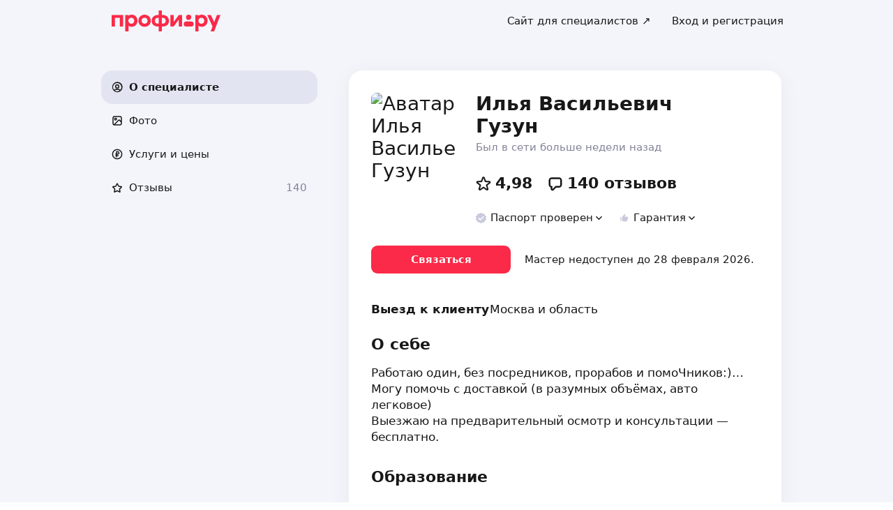

--- FILE ---
content_type: text/html; charset=utf-8
request_url: https://profi.ru/profile/GuzunIV/
body_size: 51298
content:
<!DOCTYPE html><html lang="ru"><head><meta charSet="utf-8" data-next-head=""/><meta charSet="utf-8"/><meta name="viewport" content="width=device-width, initial-scale=1.0, maximum-scale=3.0, user-scalable=yes, viewport-fit=contain" data-next-head=""/><meta name="description" content="Гузун Илья Васильевич: плиточники, возведение стен и перегородок, демонтаж плитки, укладка керамогранита, укладка мозаики. Можете ознакомиться с 140 отзывами и сделать правильный выбор." data-next-head=""/><meta name="keywords" content="плиточники, возведение стен и перегородок, демонтаж плитки, укладка керамогранита, укладка мозаики" data-next-head=""/><meta property="og:type" content="website" data-next-head=""/><link rel="canonical" href="https://profi.ru/profile/GuzunIV/" data-next-head=""/><link rel="preload" href="/_next/static/media/logo_red.0734934e.svg" as="image" data-next-head=""/><title data-next-head="">Гузун Илья Васильевич (плиточник, возведение стен и перегородок).</title><meta name="twitter:card" content="summary_large_image" data-next-head=""/><meta property="og:image:width" content="1200" data-next-head=""/><meta property="og:image:height" content="630" data-next-head=""/><meta property="og:image" content="https://profi.ru/og-image?token=eyJhbGciOiJIUzI1NiIsInR5cCI6IkpXVCJ9.[base64].B7M9mgZ3IYNhwQcIicXeCtandL9KGpCAz64nDwo7X_I" data-next-head=""/><meta property="og:site_name" content="Profi.ru" data-next-head=""/><meta property="og:locale" content="ru_RU" data-next-head=""/><meta property="og:title" content="Илья Гузун на «Профи.ру». " data-next-head=""/><meta property="og:description" content="Плиточник, возведение стен и перегородок, демонтаж плитки." data-next-head=""/><meta property="og:url" content="https://profi.ru/profile/GuzunIV/" data-next-head=""/><meta property="vk:image" content="https://profi.ru/og-image?token=eyJhbGciOiJIUzI1NiIsInR5cCI6IkpXVCJ9.[base64].B7M9mgZ3IYNhwQcIicXeCtandL9KGpCAz64nDwo7X_I" data-next-head=""/><meta property="twitter:image" content="https://profi.ru/og-image?token=eyJhbGciOiJIUzI1NiIsInR5cCI6IkpXVCJ9.[base64].B7M9mgZ3IYNhwQcIicXeCtandL9KGpCAz64nDwo7X_I" data-next-head=""/><meta http-equiv="X-UA-Compatible" content="IE=edge"/><meta http-equiv="Content-Language" content="ru_RU"/><meta name="apple-mobile-web-app-capable" content="no"/><meta name="format-detection" content="telephone=no"/><meta name="google" content="notranslate"/><link rel="icon" href="/profiru-favicon-16x16.ico?v=2" type="image/x-icon" sizes="16x16"/><link rel="icon" href="/profiru-favicon-32x32.ico?v=2" type="image/x-icon" sizes="32x32"/><link rel="apple-touch-icon-precomposed" sizes="152x152" href="/apple-touch-icon-152x152-red-precomposed.png"/><link rel="apple-touch-icon-precomposed" sizes="144x144" href="/apple-touch-icon-144x144-red-precomposed.png"/><link rel="apple-touch-icon-precomposed" sizes="120x120" href="/apple-touch-icon-120x120-red-precomposed.png"/><link rel="apple-touch-icon-precomposed" sizes="114x114" href="/apple-touch-icon-114x114-red-precomposed.png"/><link rel="apple-touch-icon-precomposed" sizes="76x76" href="/apple-touch-icon-76x76-red-precomposed.png"/><link rel="apple-touch-icon-precomposed" sizes="72x72" href="/apple-touch-icon-72x72-red-precomposed.png"/><link rel="apple-touch-icon-precomposed" href="/apple-touch-icon-red-precomposed.png"/><meta property="og:type" content="website"/><link rel="preload" href="/_next/static/css/35fb6c0d8c100629.css" as="style"/><link rel="preload" href="/_next/static/css/f6462837d5fdddca.css" as="style"/><link rel="preload" href="/_next/static/css/a088b65428cd8a5e.css" as="style"/><link rel="preload" href="/_next/static/css/27d63ead29353334.css" as="style"/><link rel="preload" href="/_next/static/css/1f148bd2e0e05ab5.css" as="style"/><script type="application/ld+json" data-next-head="">{"@context":"http://schema.org/","@type":"LocalBusiness","url":"https://profi.ru/profile/GuzunIV/","name":"Илья Гузун","address":["Москва и область"],"telephone":"+78003334545","logo":"https://cdn.profi.ru/xfiles/pfiles/b894ebf3806942909c0507ff7174030c.jpg-profi_a34-240.jpg","image":["https://cdn.profi.ru/xfiles/pfiles/b894ebf3806942909c0507ff7174030c.jpg-profi_a34-240.jpg","https://cdn.profi.ru/xfiles/pfiles/df7d12e23a98457e8e19cdce70be73bc.jpg-profi_w1500.jpg","https://cdn.profi.ru/xfiles/pfiles/279dc4aa10b44361bae1ac0766a150a9.jpg-profi_w1500.jpg"],"priceRange":"от 300 Руб.","hasOfferCatalog":{"@type":"OfferCatalog","name":"Плиточник, возведение стен и перегородок, демонтаж плитки – Услуги и цены","itemListElement":[{"@type":"Offer","price":"2300 — 2500","priceCurrency":"RUB","itemOffered":{"@type":"Service","name":"плиточники"}},{"@type":"Offer","price":"2000 — 2300","priceCurrency":"RUB","itemOffered":{"@type":"Service","name":"укладка плитки (стены)"}},{"@type":"Offer","price":null,"priceCurrency":"RUB","itemOffered":{"@type":"Service","name":"кладка фартука"}},{"@type":"Offer","price":null,"priceCurrency":"RUB","itemOffered":{"@type":"Service","name":"укладка керамогранита на фартук"}},{"@type":"Offer","price":"2300 — 2500","priceCurrency":"RUB","itemOffered":{"@type":"Service","name":"укладка керамогранита"}},{"@type":"Offer","price":"от 500","priceCurrency":"RUB","itemOffered":{"@type":"Service","name":"демонтаж плитки"}},{"@type":"Offer","price":"300 — 400","priceCurrency":"RUB","itemOffered":{"@type":"Service","name":"сверление отверстий в плитке"}},{"@type":"Offer","price":"500 — 600","priceCurrency":"RUB","itemOffered":{"@type":"Service","name":"сверление отверстий в керамограните"}},{"@type":"Offer","price":"300 — 400","priceCurrency":"RUB","itemOffered":{"@type":"Service","name":"отверстие в плитке под розетку"}},{"@type":"Offer","price":"2000 — 2300","priceCurrency":"RUB","itemOffered":{"@type":"Service","name":"укладка кафеля"}},{"@type":"Offer","price":"3000 — 3500","priceCurrency":"RUB","itemOffered":{"@type":"Service","name":"укладка мозаики"}},{"@type":"Offer","price":"от 1000","priceCurrency":"RUB","itemOffered":{"@type":"Service","name":"облицовка бордюра плиткой"}},{"@type":"Offer","price":"1000 — 1500","priceCurrency":"RUB","itemOffered":{"@type":"Service","name":"резка плитки под 45 градусов"}},{"@type":"Offer","price":"300 — 500","priceCurrency":"RUB","itemOffered":{"@type":"Service","name":"укладка ламината"}},{"@type":"Offer","price":"800 — 1000","priceCurrency":"RUB","itemOffered":{"@type":"Service","name":"Штукатурные работы (по маякам)"}},{"@type":"Offer","price":"от 800","priceCurrency":"RUB","itemOffered":{"@type":"Service","name":"возведение стен и перегородок"}},{"@type":"Offer","price":"от 10000","priceCurrency":"RUB","itemOffered":{"@type":"Service","name":"минимальный заказ"}}]}}</script><script type="application/ld+json" data-next-head="">{"review":[{"@type":"UserReview","author":"Василий","datePublished":"14 октября 2025","description":"Ювелирная работа и отличная цена, плюс аккуратность! Спасибо!","name":"укладка плитки (стены)","reviewRating":{"@type":"Rating","bestRating":"5,2","ratingValue":"5,1","worstRating":"1"}},{"@type":"UserReview","author":"Дмитрий","datePublished":"3 октября 2025","description":"Отличный специалист, подробно проконсультировал и подсказал нюансы укладки широкоформатной плитки на фартук кухни. Адекватная стоимость работ и в целом было приятно общаться","name":"плиточники","reviewRating":{"@type":"Rating","bestRating":"5,2","ratingValue":"5","worstRating":"1"}},{"@type":"UserReview","author":"Татьяна","datePublished":"10 июля 2025","description":"Все  понравилось. Рекомендую","name":"укладка керамогранита","reviewRating":{"@type":"Rating","bestRating":"5,2","ratingValue":"5","worstRating":"1"}},{"@type":"UserReview","author":"Екатерина","datePublished":"25 июня 2025","description":"Хороший мастер ,приехал на следующий день ,сделал быстро и качественно,очень довольна работой,спасибо !)","name":"укладка плитки (стены)","reviewRating":{"@type":"Rating","bestRating":"5,2","ratingValue":"5","worstRating":"1"}},{"@type":"UserReview","author":"Иван М","datePublished":"22 марта 2025","description":"Рекомендую данного Мастера. Все выполнено на отлично! Качественно, быстро, красиво, профессионально!","name":"укладка плитки (стены)","reviewRating":{"@type":"Rating","bestRating":"5,2","ratingValue":"5","worstRating":"1"}},{"@type":"UserReview","author":"Александр","datePublished":"14 марта 2025","description":"Быстро и качественно!","name":"укладка плитки (стены)","reviewRating":{"@type":"Rating","bestRating":"5,2","ratingValue":"5","worstRating":"1"}},{"@type":"UserReview","author":"Кирилл","datePublished":"12 марта 2025","description":"Отличный мастер, знающий свое дело! Без лишних навязываний услуг и  слов выполнил свою работу. Рекомендую!","name":"укладка плитки (пол)","reviewRating":{"@type":"Rating","bestRating":"5,2","ratingValue":"5","worstRating":"1"}},{"@type":"UserReview","author":"Анна","datePublished":"23 ноября 2024","description":"Мастер аккуратен, профессионал! Сделал очень быстро и красиво! Рекомендуем!!!","name":"укладка плитки (стены)","reviewRating":{"@type":"Rating","bestRating":"5,2","ratingValue":"5,1","worstRating":"1"}},{"@type":"UserReview","author":"Евгения","datePublished":"19 ноября 2024","description":"Добрый день, всем. Нам необходимо было положить плитку в раздельных ванной и туалете. Илья отлично справился с работой. Рекомендую данного мастера.","name":"плиточники","reviewRating":{"@type":"Rating","bestRating":"5,2","ratingValue":"5","worstRating":"1"}},{"@type":"UserReview","author":"Анна","datePublished":"4 октября 2024","description":"Спасибо Илье за работу! Все чётко, быстро, исходя из пожеланий. Списались, Илья приехал все оценил, обсудили нюансы по материалам/методам и времени, учел ВСЕ наши личные пожелания при работе. На следующий день приехал и за 3 часа сделал фартук мозайку с демонтажом обоев. Идеально!","name":"плиточники","reviewRating":{"@type":"Rating","bestRating":"5,2","ratingValue":"5,1","worstRating":"1"}}],"aggregateRating":{"@type":"AggregateRating","ratingValue":4.98,"reviewCount":140,"worstRating":1,"bestRating":5,"itemReviewed":"Илья Гузун - [Мастер по ремонту]"}}</script><style id="critical-css">@font-face{font-family:Roboto;font-style:normal;font-weight:400;src:url('//cdn.profi.ru/profi-front-web/fonts/roboto/roboto-v27-latin-400.eot');src:local('Roboto'),local('Roboto-Regular'),url('//cdn.profi.ru/profi-front-web/fonts/roboto/roboto-v27-latin-400.eot?#iefix') format('embedded-opentype'),url('//cdn.profi.ru/profi-front-web/fonts/roboto/roboto-v27-latin-400.woff2') format('woff2'),url('//cdn.profi.ru/profi-front-web/fonts/roboto/roboto-v27-latin-400.woff') format('woff'),url('//cdn.profi.ru/profi-front-web/fonts/roboto/roboto-v27-latin-400.ttf') format('truetype');unicode-range:U+0000-00FF,U+0131,U+0152-0153,U+02BB-02BC,U+02C6,U+02DA,U+02DC,U+2000-206F,U+2074,U+20AC,U+2122,U+2191,U+2193,U+2212,U+2215,U+FEFF,U+FFFD}@font-face{font-family:Roboto;font-style:normal;font-weight:400;src:url('//cdn.profi.ru/profi-front-web/fonts/roboto/roboto-v27-cyryllic-400.eot');src:local('Roboto'),local('Roboto-Regular'),url('//cdn.profi.ru/profi-front-web/fonts/roboto/roboto-v27-cyryllic-400.eot?#iefix') format('embedded-opentype'),url('//cdn.profi.ru/profi-front-web/fonts/roboto/roboto-v27-cyryllic-400.woff2') format('woff2'),url('//cdn.profi.ru/profi-front-web/fonts/roboto/roboto-v27-cyryllic-400.woff') format('woff'),url('//cdn.profi.ru/profi-front-web/fonts/roboto/roboto-v27-cyryllic-400.ttf') format('truetype');unicode-range:U+0400-045F,U+0490-0491,U+04B0-04B1,U+2116}@font-face{font-family:Roboto;font-style:normal;font-weight:600;src:url('//cdn.profi.ru/profi-front-web/fonts/roboto/roboto-v27-latin-500.eot');src:local('Roboto Medium'),local('Roboto-Medium'),url('//cdn.profi.ru/profi-front-web/fonts/roboto/roboto-v27-latin-500.eot?#iefix') format('embedded-opentype'),url('//cdn.profi.ru/profi-front-web/fonts/roboto/roboto-v27-latin-500.woff2') format('woff2'),url('//cdn.profi.ru/profi-front-web/fonts/roboto/roboto-v27-latin-500.woff') format('woff'),url('//cdn.profi.ru/profi-front-web/fonts/roboto/roboto-v27-latin-500.ttf') format('truetype');unicode-range:U+0000-00FF,U+0131,U+0152-0153,U+02BB-02BC,U+02C6,U+02DA,U+02DC,U+2000-206F,U+2074,U+20AC,U+2122,U+2191,U+2193,U+2212,U+2215,U+FEFF,U+FFFD}@font-face{font-family:Roboto;font-style:normal;font-weight:600;src:url('//cdn.profi.ru/profi-front-web/fonts/roboto/roboto-v27-cyryllic-500.eot');src:local('Roboto Medium'),local('Roboto-Medium'),url('//cdn.profi.ru/profi-front-web/fonts/roboto/roboto-v27-cyryllic-500.eot?#iefix') format('embedded-opentype'),url('//cdn.profi.ru/profi-front-web/fonts/roboto/roboto-v27-cyryllic-500.woff2') format('woff2'),url('//cdn.profi.ru/profi-front-web/fonts/roboto/roboto-v27-cyryllic-500.woff') format('woff'),url('//cdn.profi.ru/profi-front-web/fonts/roboto/roboto-v27-cyryllic-500.ttf') format('truetype');unicode-range:U+0400-045F,U+0490-0491,U+04B0-04B1,U+2116}@font-face{font-family:Roboto;font-style:normal;font-weight:700;src:url('//cdn.profi.ru/profi-front-web/fonts/roboto/roboto-v27-latin-700.eot');src:local('Roboto Bold'),local('Roboto-Bold'),url('//cdn.profi.ru/profi-front-web/fonts/roboto/roboto-v27-latin-700.eot?#iefix') format('embedded-opentype'),url('//cdn.profi.ru/profi-front-web/fonts/roboto/roboto-v27-latin-700.woff2') format('woff2'),url('//cdn.profi.ru/profi-front-web/fonts/roboto/roboto-v27-latin-700.woff') format('woff'),url('//cdn.profi.ru/profi-front-web/fonts/roboto/roboto-v27-latin-700.ttf') format('truetype');unicode-range:U+0000-00FF,U+0131,U+0152-0153,U+02BB-02BC,U+02C6,U+02DA,U+02DC,U+2000-206F,U+2074,U+20AC,U+2122,U+2191,U+2193,U+2212,U+2215,U+FEFF,U+FFFD}@font-face{font-family:Roboto;font-style:normal;font-weight:700;src:url('//cdn.profi.ru/profi-front-web/fonts/roboto/roboto-v27-cyryllic-700.eot');src:local('Roboto Bold'),local('Roboto-Bold'),url('//cdn.profi.ru/profi-front-web/fonts/roboto/roboto-v27-cyryllic-700.eot?#iefix') format('embedded-opentype'),url('//cdn.profi.ru/profi-front-web/fonts/roboto/roboto-v27-cyryllic-700.woff2') format('woff2'),url('//cdn.profi.ru/profi-front-web/fonts/roboto/roboto-v27-cyryllic-700.woff') format('woff'),url('//cdn.profi.ru/profi-front-web/fonts/roboto/roboto-v27-cyryllic-700.ttf') format('truetype');unicode-range:U+0400-045F,U+0490-0491,U+04B0-04B1,U+2116}@font-face{font-family:ONY-FORM;font-style:normal;font-weight:400;src:url('//cdn.profi.ru/profi-front-web/fonts/ONY_FORM/ONY-FORM-New-Regular.woff2') format('woff2'),url('//cdn.profi.ru/profi-front-web/fonts/ONY_FORM/ONY-FORM-New-Regular.woff') format('woff')}@font-face{font-family:ONY-FORM;font-style:normal;font-weight:600;src:url('//cdn.profi.ru/profi-front-web/fonts/ONY_FORM/ONY-FORM-New-Medium.woff2') format('woff2'),url('//cdn.profi.ru/profi-front-web/fonts/ONY_FORM/ONY-FORM-New-Medium.woff') format('woff')}:root{--container-desktop-reset:-30px;--container-desktop-offset:30px;--container-mobile-reset:-20px;--container-mobile-offset:20px}body{background:var(--uikit-color-backgroundPrimary);color:var(--uikit-color-textPrimary);font-family:var(--uikit-font-fontFamily);font-size:var(--uikit-font-bodyM-fontSize);-webkit-font-smoothing:antialiased;line-height:1.33;-webkit-overflow-scrolling:touch;-webkit-tap-highlight-color:transparent;text-rendering:optimizespeed}body,html{width:100%;height:100%}#__next{display:flex;min-height:100%;flex-direction:column}body[data-fullscreen-profile]{overflow-y:hidden!important}ol,ul{padding:0;list-style:none}blockquote,body,dd,dl,figcaption,figure,h1,h2,h3,h4,h5,h6,li,ol,p,ul{margin:0}button,input,select,textarea{font-family:var(--ui-font-family)}@media (prefers-reduced-motion:reduce){*{animation-duration:0s!important;animation-iteration-count:1!important;scroll-behavior:auto!important;transition-duration:0s!important}}.ui_2SXfw{color:#181818;color:var(--ui-color-text)}.ui_1pcoM{color:#838398;color:var(--ui-color-text-muted)}.ui_2nG75{color:#c9c9dd;color:var(--ui-color-text-disabled)}.ui_t3Fl-{color:#fff;color:var(--ui-color-primaryInverse)}.ui_1aPku,.ui_UlWF3{text-align:center}.ui_2K0mm{border-radius:4px;min-height:1rem;color:transparent}.ui_3lNQq{font-family:ONY-FORM,-apple-system,BlinkMacSystemFont,Roboto,Arial,sans-serif;font-family:var(--ui-font-family-secondary);font-size:32px;font-size:var(--ui-text-size-3xl-laptop);line-height:40px;line-height:var(--ui-text-lineHeight-3xl-laptop)}@media (min-width:1024px){.ui_3lNQq{font-size:40px;font-size:var(--ui-text-size-3xl-desktop);line-height:44px;line-height:var(--ui-text-lineHeight-3xl-desktop)}}.ui_3PGJ5{font-family:ONY-FORM,-apple-system,BlinkMacSystemFont,Roboto,Arial,sans-serif;font-family:var(--ui-font-family-secondary);font-size:40px;font-size:var(--ui-text-size-4xl-laptop);line-height:44px;line-height:var(--ui-text-lineHeight-4xl-laptop)}@media (min-width:1024px){.ui_3PGJ5{font-size:60px;font-size:var(--ui-text-size-4xl-desktop);line-height:60px;line-height:var(--ui-text-lineHeight-4xl-desktop)}}.ui_9c6iR{font-family:ONY-FORM,-apple-system,BlinkMacSystemFont,Roboto,Arial,sans-serif;font-family:var(--ui-font-family-secondary);font-size:60px;font-size:var(--ui-text-size-5xl-laptop);line-height:60px;line-height:var(--ui-text-lineHeight-5xl-laptop)}@media (min-width:1024px){.ui_9c6iR{font-size:80px;font-size:var(--ui-text-size-5xl-desktop);line-height:80px;line-height:var(--ui-text-lineHeight-5xl-desktop);letter-spacing:-2px;letter-spacing:var(--ui-text-letterSpacing-5xl-desktop)}}.ui_1iXtc{position:relative;flex-shrink:0}.ui_13AKO{width:100%;height:100%;overflow:hidden;display:flex;justify-content:center;align-items:center}.ui_1q2aA{background:#eff1f8;background:var(--ui-color-light)}.ui_2-COb{width:100%;height:100%;object-fit:cover;object-position:top}.ui_LqpiJ{position:absolute;right:0;bottom:0;border:2px solid #fff;width:.25em;height:.25em;border-radius:50%;background:#1bb577;background:var(--ui-color-success);-webkit-transform:translate(.25em,.25em);transform:translate(.25em,.25em)}.ui_4LhNz{width:1.8em;height:1.8em}.ui_4LhNz .ui_13AKO{border-radius:50%}.ui_4LhNz .ui_LqpiJ{right:12%;bottom:12%}.ui_j6qVY{width:2.222em;height:2.888em}.ui_j6qVY .ui_13AKO{border-radius:8px;border-radius:var(--ui-border-radius-s)}.ui_j6qVY .ui_LqpiJ{right:5%;bottom:5%}.ui_3YUp5{width:90px;height:120px}.ui_3aCMg{width:120px;height:160px}.ui_4LhNz.ui_3YUp5{height:90px}.ui_Kv-Kl{margin:0 auto;padding:0 20px;box-sizing:border-box}@media (min-width:732px){.ui_Kv-Kl{max-width:1020px;padding:0 30px}}@media (min-width:1281px){.ui_Kv-Kl{max-width:1200px}}.ui_1q6sj{margin:0 -10px;display:flex;flex-wrap:wrap;box-sizing:border-box}@media (min-width:732px){.ui_1q6sj{margin:0 -30px}}.ui_1liXe{padding:0 10px;flex:1 0 0%;box-sizing:border-box}.ui_2RA0g{flex:0 0 auto;width:8.3333333333%}.ui_39-xl{margin-left:8.3333333333%}.ui_uG-cG{flex:0 0 auto;width:16.6666666667%}.ui_1UAXC{margin-left:16.6666666667%}.ui_3FJ0s{flex:0 0 auto;width:25%}.ui_mwOq9{margin-left:25%}.ui_2wcOv{flex:0 0 auto;width:33.3333333333%}.ui_2uxGb{margin-left:33.3333333333%}.ui_1Ybke{flex:0 0 auto;width:41.6666666667%}.ui_2KfqY{margin-left:41.6666666667%}.ui_2SJG6{flex:0 0 auto;width:50%}.ui_h4DID{margin-left:50%}.ui_1BKvT{flex:0 0 auto;width:58.3333333333%}.ui_1kKLf{margin-left:58.3333333333%}.ui_2BO_3{flex:0 0 auto;width:66.6666666667%}.ui_Acmna{margin-left:66.6666666667%}.ui_3mEDq{flex:0 0 auto;width:75%}.ui_pDNAq{margin-left:75%}.ui_3P_kt{flex:0 0 auto;width:83.3333333333%}.ui_2T2BY{margin-left:83.3333333333%}.ui_1ake-{flex:0 0 auto;width:91.6666666667%}.ui_3uycp{margin-left:91.6666666667%}.ui_31jh7{flex:0 0 auto;width:100%}.ui_hR7B_{margin-left:100%}@media (min-width:732px){.ui_1liXe{padding:0 30px}.ui_3wTMU{flex:0 0 auto;width:8.3333333333%}.ui_1EB6y{margin-left:8.3333333333%}.ui_1Ys0A{flex:0 0 auto;width:16.6666666667%}.ui_Hfm22{margin-left:16.6666666667%}.ui_1wfQq{flex:0 0 auto;width:25%}.ui_2yiAw{margin-left:25%}.ui_Xn2QY{flex:0 0 auto;width:33.3333333333%}.ui_2HlyD{margin-left:33.3333333333%}.ui_3zE_e{flex:0 0 auto;width:41.6666666667%}.ui_1DJGi{margin-left:41.6666666667%}.ui_1mFq_{flex:0 0 auto;width:50%}.ui_3tUbf{margin-left:50%}.ui_3YQny{flex:0 0 auto;width:58.3333333333%}.ui_1gOO4{margin-left:58.3333333333%}.ui_Tlfx3{flex:0 0 auto;width:66.6666666667%}.ui_2-DhM{margin-left:66.6666666667%}.ui_lI3Cv{flex:0 0 auto;width:75%}.ui_21j0J{margin-left:75%}.ui_H4_3u{flex:0 0 auto;width:83.3333333333%}.ui_2Z1eM{margin-left:83.3333333333%}.ui_1SvZo{flex:0 0 auto;width:91.6666666667%}.ui_3a09q{margin-left:91.6666666667%}.ui_3YbMk{flex:0 0 auto;width:100%}.ui_1oFY1{margin-left:100%}}@media (min-width:1024px){.ui_3FlYJ{flex:0 0 auto;width:8.3333333333%}.ui_BzTQ2{margin-left:8.3333333333%}.ui_1k4rk{flex:0 0 auto;width:16.6666666667%}.ui_HLNFN{margin-left:16.6666666667%}.ui_1726q{flex:0 0 auto;width:25%}.ui_22Ear{margin-left:25%}.ui_3YM_t{flex:0 0 auto;width:33.3333333333%}.ui_22S93{margin-left:33.3333333333%}.ui_1eyul{flex:0 0 auto;width:41.6666666667%}.ui_OUzMv{margin-left:41.6666666667%}.ui_6Bn9V{flex:0 0 auto;width:50%}.ui_2A7Dk{margin-left:50%}.ui_1kJL1{flex:0 0 auto;width:58.3333333333%}.ui_2FRY2{margin-left:58.3333333333%}.ui_1-hwM{flex:0 0 auto;width:66.6666666667%}.ui_2H0-H{margin-left:66.6666666667%}.ui_M75J_{flex:0 0 auto;width:75%}.ui_35Aao{margin-left:75%}.ui_26v5V{flex:0 0 auto;width:83.3333333333%}.ui_TROnX{margin-left:83.3333333333%}.ui_1isY3{flex:0 0 auto;width:91.6666666667%}.ui_3csVP{margin-left:91.6666666667%}.ui_2hN2r{flex:0 0 auto;width:100%}.ui_3LtDb{margin-left:100%}}@media (min-width:1280px){.ui_1WBEz{flex:0 0 auto;width:8.3333333333%}.ui_2qTuH{margin-left:8.3333333333%}.ui_q6hyH{flex:0 0 auto;width:16.6666666667%}.ui_10Pt6{margin-left:16.6666666667%}.ui_3siqY{flex:0 0 auto;width:25%}.ui_gkw9Q{margin-left:25%}.ui_2cwqa{flex:0 0 auto;width:33.3333333333%}.ui_1EGYE{margin-left:33.3333333333%}.ui_15-NW{flex:0 0 auto;width:41.6666666667%}.ui_o9Bac{margin-left:41.6666666667%}.ui_30JOP{flex:0 0 auto;width:50%}.ui_o73Aa{margin-left:50%}.ui_2q_dn{flex:0 0 auto;width:58.3333333333%}.ui_1KVTg{margin-left:58.3333333333%}.ui_3Ky-N{flex:0 0 auto;width:66.6666666667%}.ui_3lFbI{margin-left:66.6666666667%}.ui_3D3LI{flex:0 0 auto;width:75%}.ui_2dq2v{margin-left:75%}.ui_1icgP{flex:0 0 auto;width:83.3333333333%}.ui_242VF{margin-left:83.3333333333%}.ui_xzIHf{flex:0 0 auto;width:91.6666666667%}.ui_Fa2Fk{margin-left:91.6666666667%}.ui_3s6k5{flex:0 0 auto;width:100%}.ui_20Ub-{margin-left:100%}}.ui_2QW3c{font:inherit;position:relative;border:none;font-weight:600;border-radius:.6em;line-height:1em;cursor:pointer;display:inline-flex;justify-content:center;align-items:center;outline:0;text-decoration:none}.ui_2QW3c[disabled]{cursor:default}.ui_2QW3c:active:not([disabled]){opacity:.85}.ui_2QW3c.ui__sBR4{border-radius:50%;justify-content:center;align-items:center;min-height:0;padding:0}.ui_2QW3c.ui__sBR4 .ui_3vUWP{display:inline-flex}.ui_3vUWP{display:flex;text-align:left;flex-grow:1}.ui_3lsDn,.ui_3vUWP{justify-content:center}.ui_3lsDn{flex-shrink:0;display:inline-flex;align-items:center}.ui_C-Tod{margin-right:.3em}.ui_2Abw3{background-color:#fa2a48;background-color:var(--ui-color-primary)}.ui_2Abw3,.ui_2Abw3:hover:not([disabled]){color:#fff;color:var(--ui-color-primaryInverse)}.ui_2Abw3:hover:not([disabled]){background-color:#e2223d;background-color:var(--ui-color-primaryState)}.ui_2Abw3[disabled]{color:#ff9099;color:var(--ui-color-primaryInverseState)}.ui_2vz2O{background-color:#181818;background-color:var(--ui-color-secondary)}.ui_2vz2O,.ui_2vz2O:hover:not([disabled]){color:#fff;color:var(--ui-color-secondaryInverse)}.ui_2vz2O:hover:not([disabled]){background-color:#3b3b3b;background-color:var(--ui-color-secondaryState)}.ui_2vz2O[disabled]{color:#666;color:var(--ui-color-secondaryInverseState)}.ui_2VriV{background-color:#eff1f8;background-color:var(--ui-color-light)}.ui_2VriV,.ui_2VriV:hover:not([disabled]){color:#181818;color:var(--ui-color-lightInverse)}.ui_2VriV:hover:not([disabled]){background-color:#e7e9f4;background-color:var(--ui-color-lightState)}.ui_2VriV[disabled]{color:#838398;color:var(--ui-color-lightInverseState)}.ui_7LGOn{background-color:#fff;background-color:var(--ui-color-primaryInverse);box-shadow:0 5px 30px 0 rgba(0,0,0,.15)}.ui_7LGOn,.ui_7LGOn:hover:not([disabled]){color:#181818;color:var(--ui-color-lightInverse)}.ui_7LGOn:hover:not([disabled]){box-shadow:0 2px 20px 0 rgba(0,0,0,.25)}.ui_7LGOn[disabled]{box-shadow:none;color:#838398;color:var(--ui-color-lightInverseState)}.ui_1MjKu{background-color:transparent}.ui_1MjKu,.ui_1MjKu:hover:not([disabled]){color:#181818;color:var(--ui-color-lightInverse)}.ui_1MjKu:hover:not([disabled]){background-color:#eff1f8;background-color:var(--ui-color-light)}.ui_1MjKu[disabled]{color:#838398;color:var(--ui-color-lightInverseState)}.ui_TnTwL{background-color:var(--ui-color-facebook);color:#fff}.ui_TnTwL:hover:not([disabled]){color:#fff;background-color:var(--ui-color-fb-hover)}.ui_TnTwL:active:not([disabled]){background-color:var(--ui-color-fb-active)}.ui_1YROP{background-color:#fc0;background-color:var(--ui-color-ya)}.ui_1YROP,.ui_1YROP:hover:not([disabled]){color:#000}.ui_1L6DH{background-color:#2787f5;background-color:var(--ui-color-vk);color:#fff}.ui_1L6DH:hover:not([disabled]){color:#fff;background-color:var(--ui-color-vk-hover)}.ui_1L6DH:active:not([disabled]){background-color:var(--ui-color-vk-active)}.ui_3Yi-C{padding:0 15px;min-height:35px;font-size:13px;font-size:var(--ui-text-size-s)}.ui_3Yi-C.ui__sBR4{width:30px;height:30px;font-size:16px}.ui_3aY4S{padding:0 15px;min-height:40px;font-size:15px;font-size:var(--ui-text-size-m)}.ui_3aY4S.ui__sBR4{width:40px;height:40px;font-size:20px}.ui__HiyL{padding:0 15px;min-height:50px;font-size:17px;font-size:var(--ui-text-size-l)}.ui__HiyL.ui__sBR4{width:50px;height:50px;font-size:22px}.ui__sBR4{border-radius:50px}.ui_2QS_i{width:100%;display:flex;box-sizing:border-box}.ui_1HJJN,.ui_2-Fsq{display:inline-flex;flex-shrink:0}.ui_1HJJN{padding-right:7px}.ui_2-Fsq{padding-left:7px}.ui_2m_jv{color:#181818;color:var(--ui-color-link);text-decoration:none;background:0 0;padding:0;min-height:inherit}.ui_2m_jv.ui_JPWCL{line-height:1.33em;border-radius:0;box-shadow:inset 0 -1px 0 #d9d9d9;box-shadow:var(--ui-link-shadow)}.ui_2m_jv.ui_JPWCL:hover{box-shadow:inset 0 -1px 0 rgba(224,25,53,.3);box-shadow:var(--ui-link-shadowState)}.ui_2m_jv[disabled]{color:#838398;color:var(--ui-color-lightInverseState)}.ui_2m_jv:hover{color:#fa2a48;color:var(--ui-color-primary)}.ui_3vOd5{font-weight:400}.ui_Iolb_{background-color:transparent;color:transparent}.ui_Iolb_.ui_3vUWP{border-radius:4px}.ui_Iolb_:hover:not([disabled]){color:transparent;background-color:transparent}.ui_RUI6k{cursor:default;pointer-events:none}.ui_RUI6k .ui_1HJJN,.ui_RUI6k .ui_2-Fsq,.ui_RUI6k .ui_3vUWP{opacity:0}.ui_12ZrK{position:absolute;top:50%;left:50%;-webkit-animation:ui_1izCw .8s linear infinite;animation:ui_1izCw .8s linear infinite;-webkit-transform:translate(-50%,-50%);transform:translate(-50%,-50%)}@-webkit-keyframes ui_1izCw{0%{-webkit-transform:translate(-50%,-50%) rotate(0);transform:translate(-50%,-50%) rotate(0)}to{-webkit-transform:translate(-50%,-50%) rotate(1turn);transform:translate(-50%,-50%) rotate(1turn)}}@keyframes ui_1izCw{0%{-webkit-transform:translate(-50%,-50%) rotate(0);transform:translate(-50%,-50%) rotate(0)}to{-webkit-transform:translate(-50%,-50%) rotate(1turn);transform:translate(-50%,-50%) rotate(1turn)}}.ui_31D0O{width:100%;min-width:250px;color:#181818;color:var(--ui-color-secondary);box-sizing:border-box}.ui_vTS0Y{display:flex;align-items:center;justify-content:space-between;font-size:17px;font-size:var(--ui-text-size-l);font-weight:600;line-height:22px;line-height:var(--ui-text-lineHeight-l)}.ui_7m8NV{flex-grow:1;padding:9px 10px}.ui_3or96{order:-1;text-align:left}.ui_1y2xL{text-align:center}.ui_1wqni{order:1;text-align:right}.ui_371fF{flex:none;font-size:17px;font-size:var(--ui-text-size-l)}.ui_3yBz0{visibility:hidden}.ui_4r-9x{width:100%;table-layout:fixed;border-collapse:collapse}.ui_PMKUb{position:relative;padding:3px 0 12px;font-size:13px;font-size:var(--ui-text-size-s);font-weight:600;line-height:16px;line-height:var(--ui-text-lineHeight-s)}.ui_PMKUb:after{content:"";position:absolute;bottom:1px;left:0;right:0;height:1px;background:#e8e8f4;background:var(--ui-border-color);opacity:.5}.ui_3f3AO{width:15%}.ui_3bPvt{padding:7px 0 9px;background:0 0;border-radius:8px;border-radius:var(--ui-border-radius-m);font-size:15px;font-size:var(--ui-text-size-m);line-height:20px;line-height:var(--ui-text-lineHeight-m);text-align:center;cursor:pointer;-webkit-user-select:none;-ms-user-select:none;user-select:none}.ui_3bPvt:hover:not(.ui_2oW8z){background:#eff1f8;background:var(--ui-color-light)}.ui_1Hx1M{font-weight:600}.ui_2oW8z{color:#838398;color:var(--ui-color-lightInverseState);cursor:default}.ui_ej7qc{background:#181818;background:var(--ui-color-secondary);color:#fff;color:var(--ui-color-secondaryInverse);font-weight:600}.ui_ej7qc:hover:not(.ui_2oW8z){background:#3b3b3b;background:var(--ui-color-secondaryState)}.ui_ej7qc.ui_2oW8z{color:#666;color:var(--ui-color-secondaryInverseState)}.ui_3Cs-h{display:flex;justify-content:space-between;flex-wrap:wrap}@media screen and (min-width:732px){.ui_3Cs-h{flex-wrap:nowrap}.ui_3QAaB{flex:1 1 auto}.ui_3QAaB:not(:last-of-type){margin-right:30px}}.ui_2yWhm{cursor:pointer}.ui_1Vx4e{opacity:0;visibility:hidden;position:absolute;pointer-events:none;z-index:100}.ui_1Vx4e.ui_2E6--{right:0}.ui_1Vx4e.ui_1pSl3,.ui_1Vx4e.ui_2E6--{top:100%;padding-top:5px;-webkit-transform:translate3d(0,10px,0);transform:translate3d(0,10px,0)}.ui_1Vx4e.ui_1pSl3{left:0}.ui_1Vx4e.ui_3OqQA{left:0}.ui_1Vx4e.ui_1QRZi,.ui_1Vx4e.ui_3OqQA{bottom:100%;padding-bottom:5px;-webkit-transform:translate3d(0,-10px,0);transform:translate3d(0,-10px,0)}.ui_1Vx4e.ui_1QRZi{right:0}.ui_1Vx4e.ui_3szt2{bottom:0;left:0;-webkit-transform:translate3d(0,10px,0);transform:translate3d(0,10px,0)}.ui_1Vx4e.ui_1HH81{-webkit-transform:translateZ(0);transform:translateZ(0);opacity:1;visibility:visible;pointer-events:auto}.ui_1ILNl{display:block;min-width:100%}.ui_1ZTCd{transition:opacity .15s,visibility .15s,-webkit-transform .15s;transition:transform .15s,opacity .15s,visibility .15s;transition:transform .15s,opacity .15s,visibility .15s,-webkit-transform .15s}.ui_2gTjQ{box-shadow:0 5px 30px rgba(0,0,0,.05);box-shadow:var(--ui-box-shadow);display:flex;justify-content:flex-start;flex-direction:column;background:#fff;background:var(--ui-bg-default);border-radius:12px;border-radius:var(--ui-border-radius-l);padding:5px;max-width:450px;min-width:300px}.ui_1Y17I{padding:0}.ui_tQIV6:before{left:50px}.ui_2O20K:before{right:50px}.ui_33HPb,.ui_Z643L{position:relative}.ui_Z643L{display:inline-flex;background:#eff1f8;background:var(--ui-color-light);border:1px solid transparent;color:#181818;color:var(--ui-color-lightInverse);box-sizing:border-box}.ui_1Pr0i{display:flex;justify-content:flex-start;flex-wrap:wrap;width:100%}.ui_Z643L:not(.ui_PGl8I):hover{background:#e7e9f4;background:var(--ui-color-lightState)}.ui_PGl8I{color:#c9c9dd;color:var(--ui-color-disabled)}.ui_kMDKc{border-color:#ffad0b;border-color:var(--ui-color-warning)}.ui_318XF{padding:8px 14px 9px;border-radius:8px;border-radius:var(--ui-border-radius-s);font-size:13px;font-size:var(--ui-text-size-s);font-weight:400;line-height:16px;line-height:var(--ui-text-lineHeight-s)}.ui_2rTnS{padding:8px 14px 10px;border-radius:8px;border-radius:var(--ui-border-radius-m);font-size:15px;font-size:var(--ui-text-size-m);font-weight:400;line-height:20px;line-height:var(--ui-text-lineHeight-m)}.ui_2XeA9{padding:6px 14px 10px}.ui_2XeA9,.ui_3nXFW{border-radius:12px;border-radius:var(--ui-border-radius-l)}.ui_3nXFW{padding:12px 14px 14px;font-size:17px;font-size:var(--ui-text-size-l);font-weight:400;line-height:22px;line-height:var(--ui-text-lineHeight-l)}.ui_1ME_V{padding:9px 14px 10px}.ui_3dBxZ{padding:18px 19px 19px;border-radius:12px;border-radius:var(--ui-border-radius-xl);font-size:22px;font-size:var(--ui-text-size-xl);font-weight:600;line-height:28px;line-height:var(--ui-text-lineHeight-xl)}.ui_dQatb{display:inline-flex;align-items:baseline;box-sizing:border-box;width:100%}.ui_2qhBo{position:relative;flex:auto;display:block;min-width:0;width:100%}.ui_2-v65{padding-top:17px}.ui_XdSOf{flex-wrap:wrap}.ui_197yH,.ui_2jU8E{display:inline-flex;flex-wrap:wrap;max-width:100%;height:100%;flex:none;line-height:inherit;white-space:nowrap;color:#838398;color:var(--ui-color-lightInverseState)}.ui_2jU8E{align-self:flex-start;margin-right:7px}.ui_2jU8E>svg{margin-top:3px}.ui_197yH{align-self:stretch;align-items:center;margin-left:7px}.ui_IaLFg{position:absolute;left:0;display:inline-block;width:100%;padding-bottom:1px;color:#838398;color:var(--ui-color-lightInverseState);font:inherit;white-space:nowrap;text-overflow:ellipsis;overflow:hidden;vertical-align:middle;-webkit-transform:translate3d(0,-8px,0);transform:translate3d(0,-8px,0);-webkit-transform-origin:0 0;transform-origin:0 0;transition-property:font-size,line-height,-webkit-transform;transition-property:font-size,line-height,transform;transition-property:font-size,line-height,transform,-webkit-transform;transition-duration:.1s;transition-timing-function:ease-in-out;will-change:font-size,line-height,transform;pointer-events:none}.ui_1YiIk{font-size:13px;line-height:17px;-webkit-transform:translate3d(0,-16px,0);transform:translate3d(0,-16px,0)}.ui_27dTD{margin:0;padding:0;background:0 0;border:0;outline:0;color:inherit;font:inherit;overflow:visible;width:100%;max-width:100%}.ui_27dTD::-webkit-inner-spin-button,.ui_27dTD::-webkit-outer-spin-button{-webkit-appearance:none;margin:0}.ui_27dTD[type=number]{-moz-appearance:textfield}.ui_27dTD::-webkit-input-placeholder{color:#838398;color:var(--ui-color-lightInverseState);font-weight:400;opacity:1}.ui_27dTD:-ms-input-placeholder{color:#838398;color:var(--ui-color-lightInverseState);font-weight:400;opacity:1}.ui_27dTD::placeholder{color:#838398;color:var(--ui-color-lightInverseState);font-weight:400;opacity:1}.ui_27dTD:disabled{-webkit-text-fill-color:#c9c9dd;-webkit-text-fill-color:var(--ui-color-disabled);opacity:1}.ui_4CxXL{margin:0;padding:0;background:0 0;border:0;outline:0;color:inherit;font:inherit;resize:none;overflow:auto;width:100%;max-width:100%;vertical-align:middle}.ui_4CxXL::-webkit-input-placeholder{color:#838398;color:var(--ui-color-lightInverseState);font-weight:400;opacity:1}.ui_4CxXL:-ms-input-placeholder{color:#838398;color:var(--ui-color-lightInverseState);font-weight:400;opacity:1}.ui_4CxXL::placeholder{color:#838398;color:var(--ui-color-lightInverseState);font-weight:400;opacity:1}.ui_4CxXL:disabled{-webkit-text-fill-color:#c9c9dd;-webkit-text-fill-color:var(--ui-color-disabled);opacity:1}.ui_H3t8P{position:relative;width:100%}.ui_dPZf2{position:relative;z-index:2}.ui_3_4Zb{position:absolute;top:0;bottom:0;left:0;right:0;z-index:1;display:flex;align-items:center}.ui_vLaDY{margin-right:4px;opacity:0;flex:0 1 auto;min-width:1px}.ui_12_XY{color:transparent}.ui_bUFe9{display:flex;justify-content:flex-start;align-items:center;height:100%}.ui_2gMND{margin:0 -2px 0 10px}.ui_2x406{left:15px;width:16px;height:11px;border-radius:2px;background:50% no-repeat transparent;background-image:url(https://cdn.profi.ru/profi-front-web/profi-design-system/bare-phone-input-flags.png);flex-shrink:0}.ui_2OMHN{background:linear-gradient(-180deg,#fff 33.3%,#1653ef 0,#1653ef 66.6%,#ee1b39 0)}.ui_3ZWhi{background:linear-gradient(-180deg,#005bbb,#005bbb 50%,#ffd500 0)}.ui_en81o{background-position:-16px 0}.ui_IYGp9{background-position:-32px 0}.ui_1b8rW{background-position:-48px 0}.ui_qKG-0{background-position:-96px 0}.ui_hCOT3{background-position:-112px 0}.ui_1bYpK{background-position:-144px 0}.ui_3iH6Q{background-position:-176px 0}.ui_2fYTc{background-position:-192px 0}.ui_1yzO4{background-position:-208px 0}.ui_3U1h7{background-position:-224px 0}.ui_2FswN{background-position:-240px 0}.ui_1dEOL{background-position:0 -11px}.ui_2Azj_{background-position:-16px -11px}.ui_3a4ri{background-position:-32px -11px}.ui_3-e9B{background-position:-64px -11px}.ui_2VJH3{background-position:-80px -11px}.ui_2ILCf{background-position:-144px -11px}.ui_3jtIq{background-position:-160px -11px}.ui_3DTub{background-position:-176px -11px}.ui_U-U3L{background-position:-192px -11px}.ui_eRyck{background-position:-240px -11px}.ui_3jbFS{background-position:0 -22px}.ui_UGJpc{background-position:-16px -22px}.ui_23cl7{background-position:-80px -22px}.ui_8kmVH{background-position:-128px -22px}.ui_1UXif{background-position:-160px -22px}.ui_2jyNN{background-position:-176px -22px}.ui_2DIe_{background-position:-208px -22px}.ui_128vY{background-position:0 -33px}.ui_3xFfm{background-position:-16px -33px}.ui_3r-HP{background-position:-32px -33px}.ui_1Ky0B{background-position:-64px -33px}.ui_2vr-F{background-position:-80px -33px}.ui_8hg48{background-position:-96px -33px}.ui_1_ICM{background-position:-128px -33px}.ui_17q2L{background-position:-144px -33px}.ui_26hZS{background-position:-160px -33px}.ui_3ANmK{background-position:-192px -33px}.ui_tgqUE{background-position:-224px -33px}.ui_yVemn{background-position:-240px -33px}.ui_2KPfL,.ui_2SH6J,.ui_2UBl5{background-position:-48px -44px}.ui_21VHx{background-position:-80px -44px}.ui_2eCHD{background-position:-96px -44px}.ui_Le9no{background-position:-112px -44px}.ui_2d5Nc{background-position:-128px -44px}.ui_3R3-Z{background-position:-224px -44px}.ui_1VVKd{background-position:0 -55px}.ui_35UeV{background-position:-16px -55px}.ui_huszI{background-position:-32px -55px}.ui_1JZJx{background-position:-80px -55px}.ui_1CnsJ{background-position:-96px -55px}.ui_1wPLu{background-position:-112px -55px}.ui_1F95_{background-position:-128px -55px}.ui_P9825{background-position:-144px -55px}.ui_3FwlV{background-position:-160px -55px}.ui_dsP3l{background-position:-176px -55px}.ui_34Jzk{background-position:-192px -55px}.ui_1fzBA{background-position:-208px -55px}.ui_gmldl{background-position:-224px -55px}.ui_3FCxS{background-position:-240px -55px}.ui_2LAYF{background-position:0 -66px}.ui_AEYb5{background-position:-16px -66px}.ui_2VKPT{background-position:-32px -66px}.ui_15oDN{background-position:-48px -66px}.ui_251QA{background-position:-64px -66px}.ui_swUvg{background-position:-80px -66px}.ui_nOJjF{background-position:-112px -66px}.ui_fw2yu{background-position:-128px -66px}.ui_3EjK-{background-position:-128px -154px}.ui_2wJLB{background-position:-208px -66px}.ui_1fgcT{background-position:-224px -66px}.ui_3AZ_I{background-position:-240px -66px}.ui_1T-u-{background-position:0 -77px}.ui_3eFq6{background-position:-16px -77px}.ui_2-ih7{background-position:-32px -77px}.ui_2MfMR{background-position:-64px -77px}.ui_3thMI{background-position:-80px -77px}.ui_2i0R9{background-position:-128px -77px}.ui_1TTjy{background-position:-144px -77px}.ui_1EgGz{background-position:-160px -77px}.ui_29Sjh{background-position:-208px -77px}.ui_12UNz{background-position:-224px -77px}.ui_1EAIu{background-position:-112px -154px;height:12px}.ui_25bIZ{background-position:-16px -88px}.ui_30Zif{background-position:-32px -88px}.ui_1eBdG{background-position:-64px -88px}.ui_1b1Ze{background-position:-80px -88px}.ui_3-KHO{background-position:-96px -88px}.ui_2RaB5{background-position:-176px -88px}.ui_2q22B{background-position:-208px -88px}.ui_TTenA{background-position:-240px -88px}.ui_aWA_P{background-position:0 -99px}.ui_jHp7R{background-position:-112px -99px}.ui_2Wlh-,.ui_azYU7{background-position:-128px -99px}.ui_q9C6Z{background-position:-144px -99px}.ui_Flpfu{background-position:-160px -99px}.ui_2b5a7{background-position:-208px -99px}.ui_GiV37{background-position:-224px -99px}.ui_1fux6{background-position:-240px -99px}.ui_HgMRd{background-position:0 -110px}.ui_4eYy0{background-position:-16px -110px}.ui_2nnno{background-position:-48px -110px}.ui_34WvF{background-position:-64px -110px}.ui_2dWhW{background-position:-80px -110px}.ui_h8_4j{background-position:-112px -110px}.ui_15n3F{background-position:-128px -110px}.ui_1iflF{background-position:-144px -110px}.ui_2Gzvu{background-position:-176px -110px}.ui_2Yl4d{background-position:-192px -110px}.ui_3NwGB{background-position:-224px -110px}.ui_VHcEL{background-position:-240px -110px}.ui_2x1H8{background-position:-32px -121px}.ui_CqiYi{background-position:-48px -121px}.ui_udOOJ{background-position:-96px -121px}.ui_1PA6J{background-position:-112px -121px}.ui_1RlBg{background-position:-144px -121px}.ui_HaWXX{background-position:-160px -121px}.ui_167BX{background-position:-192px -121px}.ui_2Mj9f{background-position:-240px -121px}.ui_3ftqC{background-position:-32px -132px}.ui_-tjKW{background-position:-64px -132px}.ui_3k6TX{background-position:-144px -132px}.ui_kYy0f{background-position:-160px -132px}.ui_moqGY{background-position:-208px -132px}.ui_1wnyq{background-position:0 -143px}.ui_fxq16{background-position:-48px -143px}.ui_19uFz{background-position:-112px -143px}.ui_3Ugfl{background-position:-128px -143px}.ui_2fCYF{background-position:-144px -143px}.ui_nXZRt{background-position:-160px -143px}.ui_2ax04{background-position:-192px -143px}.ui_QnUyn{background-position:-240px -143px}.ui_1hrVD{display:inline-flex;cursor:pointer;-webkit-user-select:none;-ms-user-select:none;user-select:none}.ui_3DQw_{display:flex;flex-shrink:0;align-items:center;justify-content:center;color:transparent;background-color:#eff1f8;background-color:var(--ui-color-light);transition:background-color .3s;box-sizing:border-box}.ui_2coIT{width:15px;width:var(--ui-text-size-m);height:15px;height:var(--ui-text-size-m);border-radius:3.21429px;font-size:9px}.ui_2ClJz{width:17px;width:var(--ui-text-size-l);height:17px;height:var(--ui-text-size-l);border-radius:4px;font-size:12px;font-size:var(--ui-text-size-xs)}.ui_1yp0o{width:22px;width:var(--ui-text-size-xl);height:22px;height:var(--ui-text-size-xl);border-radius:5px;font-size:15px;font-size:var(--ui-text-size-m)}.ui_1-zh8{width:28px;width:var(--ui-text-size-xxl);height:28px;height:var(--ui-text-size-xxl);border-radius:6px;font-size:17px;font-size:var(--ui-text-size-l);padding:2px 0 0 2px}.ui_2pGWh{border-radius:50%}.ui_2pGWh.ui_2coIT{font-size:3px}.ui_2pGWh.ui_2ClJz{font-size:5px}.ui_2pGWh.ui_1yp0o{font-size:6px}.ui_2pGWh.ui_1-zh8{font-size:8px;padding:0}.ui_1khGI:active+.ui_3DQw_{background-color:#e7e9f4;background-color:var(--ui-color-lightState)}.ui_1khGI:checked+.ui_3DQw_{color:#fff;color:var(--ui-color-secondaryInverse);background-color:#181818;background-color:var(--ui-color-secondary)}.ui_1khGI:disabled~.ui_3DQw_{cursor:default;background-color:#eff1f8;background-color:var(--ui-color-light)}.ui_1khGI:checked:disabled~.ui_3DQw_{color:#838398;color:var(--ui-color-lightInverseState)}.ui_1C7AH,.ui_1Udvb{margin:-3px 0 -2px 9px}.ui_1wsf-{margin-left:10px}.ui_2P2NT{margin:2px 0 0 12px}.ui_1khGI:disabled~.ui_iyxDj{cursor:default;color:#838398;color:var(--ui-color-lightInverseState)}.ui_1QpJl{width:100%}.ui_1khGI{position:absolute;opacity:.01;width:.01px;height:.01px}.ui_3T2bn{color:#838398;color:var(--ui-color-lightInverseState)}.ui_3zVUY input{cursor:pointer}.ui_K3CqA{padding:10px 25px 20px;box-sizing:border-box}.ui_BmnHA{position:fixed;top:-10px;bottom:0;left:0;right:0;background:rgba(0,0,0,.2);-webkit-animation:ui_1ABTX .15s linear;animation:ui_1ABTX .15s linear;z-index:9999}.ui_1yKKh{margin-bottom:-10px;padding-bottom:30px}@-webkit-keyframes ui_1ABTX{0%{-webkit-transform:translate3d(0,10px,0);transform:translate3d(0,10px,0);opacity:0}66%{opacity:1}to{-webkit-transform:translateZ(0);transform:translateZ(0);opacity:1}}@keyframes ui_1ABTX{0%{-webkit-transform:translate3d(0,10px,0);transform:translate3d(0,10px,0);opacity:0}66%{opacity:1}to{-webkit-transform:translateZ(0);transform:translateZ(0);opacity:1}}.ui_31lWS{padding:10px 20px;display:flex;justify-content:flex-start;align-items:center;position:relative;cursor:pointer;color:#181818;color:var(--ui-color-secondary);-webkit-user-select:none;-ms-user-select:none;user-select:none;text-decoration:none}.ui_31lWS svg{flex-shrink:0;margin-right:10px}.ui_2f4rM{border-radius:.6em}.ui_3FCYu,.ui_3FCYu:hover{color:#181818;color:var(--ui-color-secondary)}.ui_3FCYu:hover{background:#f4f5fb;background:var(--ui-bg-light)}.ui_3FCYu.ui_GGE42,.ui_3FCYu:active{background:#e8ebf1;background:var(--ui-bg-lightState);color:#181818;color:var(--ui-color-secondary)}.ui_3FCYu.ui_GGE42{font-weight:600}.ui_3Di1y{color:#666;color:var(--ui-color-secondaryInverseState);cursor:default}.ui_3Di1y:active,.ui_3Di1y:hover{color:#666;color:var(--ui-color-secondaryInverseState);background:#fff;background:var(--ui-bg-default)}.ui_22Gwf{margin-top:20px}.ui_22Gwf:before{content:"";display:block;position:absolute;width:100%;top:-10px;left:0;border-top:1px solid #eff1f8;border-top:1px solid var(--ui-color-light)}.ui_gFAE-:after,.ui_gFAE-:before{content:"";display:block;height:1px;padding-left:inherit;padding-right:inherit;position:absolute;left:0;right:0;background-color:#eff1f8;background-color:var(--ui-color-light);background-clip:content-box}.ui_gFAE-:before{top:0}.ui_gFAE-:after{bottom:0}.ui_gFAE-.ui_GGE42+.ui_gFAE-:before,.ui_gFAE-.ui_GGE42:after,.ui_gFAE-.ui_GGE42:before,.ui_gFAE-:first-child:before,.ui_gFAE-:hover+.ui_gFAE-:before,.ui_gFAE-:hover:after,.ui_gFAE-:hover:before,.ui_gFAE-:not(:last-child):after{display:none}.ui_3Offy{border-radius:12px;border-radius:var(--ui-border-radius-l)}.ui_3EypU{background-color:#e8ebf1;background-color:var(--ui-bg-lightState);object-fit:contain}.ui_3frTo{object-fit:fill}.ui_2PYAu{object-fit:contain}.ui_2wTeq{object-fit:cover}.ui_1hi7c{color:#181818;color:var(--ui-color-link);text-decoration:none;cursor:pointer}.ui_1hi7c:hover{color:#fa2a48;color:var(--ui-color-primary)}.ui_1d8d_,.ui_1d8d_:active,.ui_1d8d_:hover{color:#e7e9f4;color:var(--ui-color-lightState);cursor:default}.ui_1DQpj{box-shadow:inset 0 -1px 0 #d9d9d9;box-shadow:var(--ui-link-shadow)}.ui_1DQpj:hover{box-shadow:inset 0 -1px 0 rgba(224,25,53,.3);box-shadow:var(--ui-link-shadowState)}.ui_24uQM{display:block}.ui_27Xos{border-radius:4px;min-height:1rem}.ui_27Xos,.ui_27Xos:hover{color:transparent}.ui_28G4K{opacity:0;visibility:hidden;position:absolute;pointer-events:none;z-index:100;min-width:100%;box-sizing:border-box}.ui_3kLkk{background:#fff;background:var(--ui-bg-default);box-shadow:0 5px 30px rgba(0,0,0,.05);box-shadow:var(--ui-box-shadow);border-radius:12px;border-radius:var(--ui-border-radius-l);padding:10px 15px}.ui_3hean{opacity:1;visibility:visible;pointer-events:auto}.ui_2vrbd:after{content:"";position:absolute;width:0;height:0;border-left:10px solid transparent;border-right:10px solid transparent}.ui_YLx20:after{border-top:10px solid #fff;border-top:10px solid var(--ui-bg-default)}.ui_3bhzD:after{border-bottom:10px solid #fff;border-bottom:10px solid var(--ui-bg-default)}.ui_21wQM{top:100%;right:0;padding-top:15px}.ui_21wQM .ui_2vrbd:after{top:5px;right:30px}.ui_2GEBp{top:100%;left:0;padding-top:15px}.ui_2GEBp .ui_2vrbd:after{top:5px;left:30px}.ui_2AdBN{top:100%;padding-top:15px}.ui_2AdBN,.ui_2AdBN .ui_2vrbd:after{left:50%;-webkit-transform:translate3d(-50%,0,0);transform:translate3d(-50%,0,0)}.ui_2AdBN .ui_2vrbd:after{top:5px}.ui_1AUZI{bottom:100%;left:0;padding-bottom:15px}.ui_1AUZI .ui_2vrbd:after{bottom:5px;left:30px}.ui_-D0hI{bottom:100%;right:0;padding-bottom:15px}.ui_-D0hI .ui_2vrbd:after{bottom:5px;right:30px}.ui_17U0Z{bottom:100%;padding-bottom:15px}.ui_17U0Z,.ui_17U0Z .ui_2vrbd:after{left:50%;-webkit-transform:translate3d(-50%,0,0);transform:translate3d(-50%,0,0)}.ui_17U0Z .ui_2vrbd:after{bottom:5px}.ui_2kqX0{transition:opacity .15s,visibility .15s}.ui_17O90{padding:0}.ui_Aqx86{position:relative;box-sizing:border-box}.ui_FTm7B,.ui_FTm7B:after{color:currentColor;background:0 0;width:calc(1em - 4px);height:calc(1em - 4px);text-indent:-9999em;border:1.5px solid;border-bottom:1.5px solid transparent;-webkit-transform:translateZ(0);transform:translateZ(0);-webkit-animation:ui_1Gr5i .5s linear infinite;animation:ui_1Gr5i .5s linear infinite;border-radius:50%;display:inline-flex}.ui_fKh5y{position:relative;height:0;width:0;opacity:0;transition:padding .3s,opacity .3s,width .3s,height .3s;overflow:hidden;display:flex;justify-content:center;align-items:center}.ui_fKh5y.ui_33tG1{height:1em;width:1em;opacity:1}.ui_fKh5y.ui_33tG1.ui_2TjSY{padding-right:.5em}.ui_fKh5y.ui_33tG1.ui_18MWx{padding-left:.5em}@-webkit-keyframes ui_1Gr5i{0%{-webkit-transform:rotate(0);transform:rotate(0)}to{-webkit-transform:rotate(1turn);transform:rotate(1turn)}}@keyframes ui_1Gr5i{0%{-webkit-transform:rotate(0);transform:rotate(0)}to{-webkit-transform:rotate(1turn);transform:rotate(1turn)}}.ui_1RNgj{color:#c9c9dd;color:var(--ui-color-text-disabled)}.ui_10_7J{display:inline-block;min-height:20px;min-height:var(--ui-text-lineHeight-m);min-width:20px;min-width:var(--ui-text-lineHeight-m);padding:3px 6px 4px;background:#fa2a48;background:var(--ui-color-primary);border-radius:10px;font-size:12px;font-size:var(--ui-text-size-xs);font-weight:600;line-height:14px;line-height:var(--ui-text-lineHeight-xs);text-align:center;white-space:nowrap;letter-spacing:.4px;vertical-align:middle;-webkit-user-select:none;-ms-user-select:none;user-select:none;box-sizing:border-box}.ui_10_7J,.ui_3HFa7{color:#fff;color:var(--ui-color-primaryInverse)}.ui_3HFa7{background:#838398;background:var(--ui-color-lightInverseState)}.ui_3FLOL{display:inline-block;box-sizing:border-box}.ui_2wiGM{position:absolute;height:0;width:0;visibility:hidden}.ui_3CTTv{position:relative;width:48px;height:28px;background-color:#838398;background-color:var(--ui-color-text-muted);transition:background-color .1s ease;cursor:pointer}.ui_3CTTv,.ui_3CTTv:after{display:block;border-radius:100px}.ui_3CTTv:after{content:"";position:absolute;top:2px;left:2px;height:24px;width:24px;background-color:#fff;background-color:var(--ui-bg-default);box-shadow:0 3px 8px rgba(0,0,0,.15),0 3px 1px rgba(0,0,0,.06);transition:left .1s ease}.ui_2wiGM:checked+.ui_3CTTv{background-color:#1bb577;background-color:var(--ui-color-success)}.ui_2wiGM:checked+.ui_3CTTv:after{left:22px}.ui_2wiGM:disabled+.ui_3CTTv{cursor:default;opacity:.5}.ui_3F5Mb{height:24px}.ui_3F5Mb:after{height:20px;width:20px}.ui_2wiGM:checked+.ui_3F5Mb:after{left:26px}.ui_18fAI{top:10px;right:10px}.ui_1W9XK{position:absolute;z-index:1;background:#fff;background:var(--ui-bg-default);box-shadow:0 5px 30px rgba(0,0,0,.05);box-shadow:var(--ui-box-shadow)}.ui_2TYy_{transition:-webkit-transform .3s;transition:transform .3s;transition:transform .3s,-webkit-transform .3s}.ui_2TYy_:hover:not([disabled]){-webkit-transform:scale(1.1);transform:scale(1.1);background:#fff;background:var(--ui-bg-default)}.ui_10pz3{top:10px;left:10px}.ui_3qHw0{display:flex;width:100%;align-items:flex-start;justify-content:center;overflow-x:hidden;overflow-y:auto;touch-action:pan-y;will-change:transform,opacity;transition:opacity .1s linear,-webkit-transform .1s;transition:transform .1s,opacity .1s linear;transition:transform .1s,opacity .1s linear,-webkit-transform .1s}.ui_1o53T,.ui_3qHw0{position:fixed;z-index:10001;bottom:0;top:0;left:0;right:0}.ui_1o53T{height:100%;background-color:rgba(0,0,0,.7)}.ui_2h_Gm{width:100%;background:#fff;background:var(--ui-bg-primary);border-radius:12px;border-radius:var(--ui-border-radius-l);flex-direction:column;margin:80px auto;touch-action:none}.ui_1quAo,.ui_2h_Gm{position:relative;display:flex;box-sizing:border-box}.ui_1quAo{height:56px;padding:16px 36px;align-items:center;justify-content:center;border-bottom:1px solid var(--grey-line);flex-shrink:0}.ui_1sRS1{left:10px}.ui_1YUtM{position:absolute;top:50%;-webkit-transform:translateY(-50%);transform:translateY(-50%);line-height:1}.ui_2w9Kj{overflow:auto;min-height:100%;height:auto;-webkit-overflow-scrolling:touch}.ui_10vZo,.ui_1daPW{height:100%}.ui_1daPW{width:100%;margin:0;border-radius:0}.ui_2HCxw{padding:24px 20px 35px;box-sizing:border-box}.ui_ahwx3{z-index:1000}.ui_3pf0k,.ui_ahwx3{position:fixed;top:0;left:0;right:0;bottom:0}.ui_3pf0k{z-index:999;height:100%;background:rgba(0,0,0,.2)}.ui_2VZj8{position:absolute;left:0;right:0;bottom:0;z-index:99999;box-sizing:border-box;width:100%;max-height:90vh;border-radius:20px 20px 0 0;box-shadow:0 5px 30px rgba(0,0,0,.05);box-shadow:var(--ui-box-shadow);overflow-x:hidden;overflow-y:auto}.ui_2xQ54{position:fixed}.ui_1Llj4{background:#fff;background:var(--ui-bg-default)}.ui_3Ft_z{background:#fff;background:var(--ui-bg-primary)}.ui_292eD{background:#f4f5fb;background:var(--ui-bg-light)}.ui_Hh344{box-sizing:border-box;overflow:auto;min-height:100%;height:auto;-webkit-overflow-scrolling:touch}.ui_HcAXZ{padding:10px}.ui_LhaRV{-webkit-transform:translateY(70px);transform:translateY(70px);opacity:0}.ui_Owqw0{transition:opacity .15s ease-out,-webkit-transform .15s ease-out;transition:transform .15s ease-out,opacity .15s ease-out;transition:transform .15s ease-out,opacity .15s ease-out,-webkit-transform .15s ease-out}.ui_Owqw0,.ui_Q_j1m{-webkit-transform:translateY(0);transform:translateY(0);opacity:1}.ui_3USS9{-webkit-transform:translateY(70px);transform:translateY(70px);opacity:0;transition:opacity .15s ease-out,-webkit-transform .15s ease-out;transition:transform .15s ease-out,opacity .15s ease-out;transition:transform .15s ease-out,opacity .15s ease-out,-webkit-transform .15s ease-out}.ui_13UIz{display:inline-block}.ui_1g_zG{padding-left:20px;padding-right:20px;text-align:center;background-color:#ffad0b;background-color:var(--ui-color-warning)}.ui_2ftvj{padding-bottom:5px}.ui_3f2co,.ui_PlTGW{position:relative}.ui_3f2co{display:inline-flex;font-size:17px}.ui_1BBoM{color:#c9c9dd;color:var(--ui-border-color-secondary);transition:color .2s ease-in-out,-webkit-transform .2s ease-in-out;transition:color .2s ease-in-out,transform .2s ease-in-out;transition:color .2s ease-in-out,transform .2s ease-in-out,-webkit-transform .2s ease-in-out;line-height:1;outline:0;margin-right:.185em}.ui_366n3{color:#ffad0b;color:var(--ui-color-warning)}.ui_uIqny{cursor:pointer}.ui_3xxGS{-webkit-animation:ui_3smGn .3s linear 1;animation:ui_3smGn .3s linear 1}.ui_rHGLW{transition-property:color,-webkit-transform;transition-property:color,transform;transition-property:color,transform,-webkit-transform;-webkit-transform:translate3d(0,-.09em,0) rotate(-10deg);transform:translate3d(0,-.09em,0) rotate(-10deg)}.ui_2eVio,.ui_2wm2-{stroke:#c9c9dd;stroke:var(--ui-border-color-secondary);stroke-width:2px;color:#eff1f8;color:var(--ui-color-light)}.ui_2eVio>*{fill:none}.ui_3TYgW{color:#ffad0b;color:var(--ui-color-warning);-webkit-transform:translateZ(0);transform:translateZ(0);position:absolute;right:-.45em;opacity:0;transition:opacity .2s ease}.ui_FP0mv{opacity:1}.ui_FP0mv>*{-webkit-animation:ui_3jUo8 .15s ease;animation:ui_3jUo8 .15s ease}.ui_3TYgW>*{-webkit-transform-origin:center;transform-origin:center}.ui_3TYgW .ui_1V63U{-webkit-transform:translate3d(3px,-3px,0);transform:translate3d(3px,-3px,0)}@-webkit-keyframes ui_3jUo8{0%{-webkit-transform:scale(0) rotate(-30deg);transform:scale(0) rotate(-30deg);opacity:0}to{-webkit-transform:scale(1) rotate(0);transform:scale(1) rotate(0);opacity:1}}@keyframes ui_3jUo8{0%{-webkit-transform:scale(0) rotate(-30deg);transform:scale(0) rotate(-30deg);opacity:0}to{-webkit-transform:scale(1) rotate(0);transform:scale(1) rotate(0);opacity:1}}@-webkit-keyframes ui_3smGn{0%{-webkit-transform:scale(1);transform:scale(1)}50%{-webkit-transform:scale(1.13);transform:scale(1.13)}to{-webkit-transform:scale(1);transform:scale(1)}}@keyframes ui_3smGn{0%{-webkit-transform:scale(1);transform:scale(1)}50%{-webkit-transform:scale(1.13);transform:scale(1.13)}to{-webkit-transform:scale(1);transform:scale(1)}}.ui_3BcrD{display:flex;width:auto;padding:20px;margin:0 -20px;border-radius:8px;border-radius:var(--ui-border-radius-s);cursor:pointer}.ui_3BcrD:hover{background:#eff1f8;background:var(--ui-color-light)}.ui_p0SUF{justify-content:start}.ui_3To87{justify-content:space-between;align-items:center;position:relative}.ui_3To87:before{content:"";display:block;position:absolute;top:0;left:20px;width:calc(100% - 40px);border-top:1px solid #c9c9dd;border-top:1px solid var(--ui-border-color-secondary)}.ui_3To87:hover+.ui_1Kq5w:not(.ui_3lyRY)+.ui_3BcrD:before,.ui_3To87:hover:before{border-color:transparent}.ui_2uygC{cursor:pointer}.ui_3xP2e{transition:-webkit-transform .3s;transition:transform .3s;transition:transform .3s,-webkit-transform .3s;-webkit-transform-origin:center center;transform-origin:center center;padding:2px 5px;flex-shrink:0}.ui_zJPAx{-webkit-transform:rotate(-180deg);transform:rotate(-180deg)}.ui_1Kq5w{overflow:hidden;transition:height .3s}.ui_9uy5x{display:inline-flex;align-items:center;background-color:#f4f5fb;background-color:var(--ui-bg-light);padding:4px 8px;border-radius:8px}.ui_2fR_X{display:flex;align-items:center;margin-right:5px}.ui_3vqEg{box-sizing:border-box}.ui_1GVpj{display:flex;width:100%}.ui_1cc3I{display:inline-flex;width:auto}.ui_3YHCy{justify-content:flex-start}.ui_1_WBf{justify-content:center}.ui_2_nmC{justify-content:flex-end}.ui_3fQwz{align-items:flex-start}.ui_2A5I0{align-items:center}.ui_11gSs{align-items:flex-end}.ui_1XO-S{flex-direction:row}.ui_28wKM{flex-direction:column}.ui_VNt1W{flex-direction:row-reverse}.ui_3IYya{flex-direction:column-reverse}.ui_1lwEF{box-shadow:0 5px 30px rgba(0,0,0,.05);box-shadow:var(--ui-box-shadow)}.ui_1d027{background:#fa2a48;background:var(--ui-color-brand)}.ui_3gaMT{background:#fa2a48;background:var(--ui-color-primary)}.ui_mOjaM{background:#181818;background:var(--ui-color-secondary)}.ui_3Z4_T{background:#eff1f8;background:var(--ui-color-light)}.ui_3fYOF{background:var(--ui-color-rgba(0,0,0,0))}.ui_3OSaN{background:#f54a63;background:var(--ui-color-danger)}.ui_2Ondy{background:#1bb577;background:var(--ui-color-success)}.ui_Vg1bB{background:#ffad0b;background:var(--ui-color-warning)}.ui_mymYJ{background:var(--ui-color-muted)}.ui_kD3X7{background:#fff;background:var(--ui-bg-default)}.ui_1PoLy{padding:15px;position:relative;list-style-type:none;width:100%;display:flex}.ui_1PoLy:focus:not(.ui_1PEJY):not(.ui_2o_DU),.ui_1PoLy:hover:not(.ui_1PEJY):not(.ui_2o_DU){background-color:#f4f5fb;background-color:var(--ui-bg-light);cursor:pointer}.ui_1PoLy.ui_1R4A8:not(.ui_1PEJY):not(.ui_2o_DU){background-color:#e8ebf1;background-color:var(--ui-bg-lightState)}.ui_gF6H8{border-radius:8px;border-radius:var(--ui-border-radius-m)}.ui_3wwoj,.ui_gF6H8{box-sizing:border-box}.ui_3wwoj{border-radius:12px;border-radius:var(--ui-border-radius-l)}.ui_2RcV_{padding:14px 15px 16px}.ui_3Mhc3{padding:15px 15px 17px}.ui_2fU7y{padding:10px 15px}.ui_Ma0Q1{padding:13px 15px 15px}.ui_1FHmu+.ui_1FHmu:before{content:"";position:absolute;left:15px;right:15px;height:1px;background-color:#eff1f8;background-color:var(--ui-color-light);top:0}.ui_1FHmu.ui__xuMQ:first-child+.ui_1FHmu:before,.ui_1PoLy.ui_1R4A8:not(.ui_1PEJY):not(.ui_2o_DU)+.ui_1PoLy:before,.ui_1PoLy.ui_1R4A8:not(.ui_1PEJY):not(.ui_2o_DU):before,.ui_1PoLy:focus:not(.ui_1PEJY):not(.ui_2o_DU)+.ui_1PoLy:before,.ui_1PoLy:focus:not(.ui_1PEJY):not(.ui_2o_DU):before,.ui_1PoLy:hover:not(.ui_1PEJY):not(.ui_2o_DU)+.ui_1PoLy:before,.ui_1PoLy:hover:not(.ui_1PEJY):not(.ui_2o_DU):before{opacity:0}.ui_94lxA{margin-right:9px;margin-top:2px}.ui_2ZVov{margin-top:0}.ui_1TyQ_,.ui_2ZVov{align-self:center;display:flex}.ui_1TyQ_{margin-left:auto}.ui_oeY1s{display:inline-block;height:1rem;width:70%;border-radius:4px}.ui_2Rlyy+.ui_8WOO3,.ui_8WOO3+.ui_2Rlyy{margin-top:2px}.ui_VhBby{list-style-type:none}.ui_1U19b,.ui_VhBby{margin:0;padding:0}.ui_1U19b,.ui_3okxP{width:100%}.ui_1wae2{margin:10px auto}.ui_1BR5O,.ui_3F3u3{position:relative}.ui_3F3u3,.ui_E5DiV{width:100%}.ui_E5DiV{position:absolute;top:100%;left:0;z-index:9999;max-height:210px;overflow:auto;box-sizing:border-box}.ui_3hHVD{padding:5px;margin-top:5px}.ui_iDZQl{margin:0;padding:0;width:100%}.ui_2ITIQ{width:100%;display:block;cursor:pointer}.ui_3PzXh{background-color:#fff;background-color:var(--ui-bg-primary);position:relative;padding:10px}.ui__qf3N{display:flex;flex-direction:column;height:100%}.ui_TUJ4J{display:flex;align-items:center}.ui_TUJ4J>*{margin-right:15px;width:100%}.ui_TUJ4J :last-child{margin-right:0}.ui_TUJ4J>button{flex-shrink:0}.ui_2sXEO{width:100%;position:relative}.ui_1mPus{overflow:auto;box-sizing:border-box;width:100%;background-color:#fff;background-color:var(--ui-bg-primary);margin-top:10px;position:absolute;left:0}.ui_2kcyG{list-style-type:none;margin:0;padding:0}.ui_ea90b{position:relative}.ui_34aiv{cursor:pointer;width:100%;display:flex;justify-content:flex-start;padding-left:15px;padding-right:15px}.ui_34aiv:hover:not([disabled]){background:#eff1f8;background:var(--ui-color-light)}.ui_3-H1x{justify-content:flex-start}.ui_2u3Ps{background:#eff1f8;background:var(--ui-color-light)}.ui_3WAA5,.ui_PBJJl{cursor:pointer}.ui_3GNba{background:#e7e9f4;background:var(--ui-color-lightState)}.ui_G2rZC{width:100%;min-width:0!important;max-width:none!important;box-sizing:border-box;max-height:210px;overflow:auto;display:block}.ui_rOBem{width:auto;display:inline-block}.ui_2PZxm{width:100%;display:block}@media (max-width:1023px){.ui_3P8Jk{display:none}}.ui_3LvUu{position:absolute;visibility:hidden;transition:opacity .1s ease,visibility .1s ease,-webkit-transform .3s ease;transition:opacity .1s ease,visibility .1s ease,transform .3s ease;transition:opacity .1s ease,visibility .1s ease,transform .3s ease,-webkit-transform .3s ease;opacity:0;z-index:2;pointer-events:none}.ui_3b-n4{pointer-events:auto;visibility:visible;opacity:1}.ui_3b-n4.ui_3k6H7{-webkit-transform:translateY(-50%) translateX(-50%);transform:translateY(-50%) translateX(-50%)}.ui_3b-n4.ui_3UNbT{-webkit-transform:translateY(-50%) translateX(50%);transform:translateY(-50%) translateX(50%)}.ui_3k6H7{top:50%;left:0;-webkit-transform:translateY(-50%) translateX(-30%);transform:translateY(-50%) translateX(-30%)}.ui_3UNbT{top:50%;right:0;-webkit-transform:translateY(-50%) translateX(30%);transform:translateY(-50%) translateX(30%)}.ui_2T-UI,.ui_3ws_j{position:absolute;width:20px;height:100%;top:0;z-index:1}.ui_2T-UI{visibility:hidden;opacity:0;transition:opacity .15s ease-in-out,visibility .15s ease-in-out,-webkit-transform .15s ease-in-out;transition:opacity .15s ease-in-out,visibility .15s ease-in-out,transform .15s ease-in-out;transition:opacity .15s ease-in-out,visibility .15s ease-in-out,transform .15s ease-in-out,-webkit-transform .15s ease-in-out}.ui_LQ8LX{visibility:visible;opacity:1}.ui_2pe57{left:0}.ui_2pe57.ui_1BtGO{-webkit-transform:translateX(20px);transform:translateX(20px)}.ui_2cCA3{right:0}.ui_2cCA3.ui_1BtGO{-webkit-transform:translateX(-20px);transform:translateX(-20px)}.ui_3ws_j{transition:-webkit-transform .15s ease-in-out;transition:transform .15s ease-in-out;transition:transform .15s ease-in-out,-webkit-transform .15s ease-in-out}.ui_3rhmD{-webkit-transform:translateX(-20px);transform:translateX(-20px);left:0}.ui_2cHUk{-webkit-transform:translateX(20px);transform:translateX(20px);right:0}.ui_3pMjW{-webkit-transform:translateX(0);transform:translateX(0)}.ui_33AKb{display:inline-block;vertical-align:top;white-space:normal}.ui_3wFra{flex-shrink:0}.ui_z0Kyh{position:relative}.ui_1sbvG{overflow:auto;-webkit-overflow-scrolling:touch}.ui_2ilRy{white-space:nowrap}.ui_1Nk22{display:flex;flex-wrap:nowrap}@media (min-width:1024px){.ui_1sbvG{overflow:hidden}.ui_TEhAC{overflow:auto;-ms-overflow-style:none;scrollbar-width:none}.ui_TEhAC::-webkit-scrollbar{display:none}}.ui_BfguI{border-radius:100px;height:35px;padding:0 13px;display:flex;justify-content:center;align-items:center;cursor:pointer;background:#fff;background:var(--ui-bg-default);margin-bottom:10px;margin-right:5px}.ui_3uW0c{background:#f4f5fb;background:var(--ui-bg-light)}.ui_1V07O{display:block;width:9px;height:9px;background:50%/contain transparent no-repeat}.ui_2G9Xj,.ui_2aEMw{display:flex;align-items:center}.ui_2aEMw{width:15px;height:15px;margin-right:3px;font-size:12px;justify-content:flex-start}.ui_2G9Xj{color:#181818;color:var(--ui-color-text);width:17px;height:17px;margin-left:3px;margin-right:-5px;cursor:pointer;border-radius:50%;font-size:9px;justify-content:center}.ui_2G9Xj:hover{background:#e7e9f4;background:var(--ui-color-lightState)}.ui_3JrE_{background-color:#eff1f8;background-color:var(--ui-color-light);cursor:pointer;display:inline-flex;justify-content:center;align-items:center}.ui_3JrE_.ui_2m5qM:not(.ui_21IRw):not(.ui_1pWqj),.ui_3JrE_:focus:not(.ui_21IRw):not(.ui_1pWqj),.ui_3JrE_:hover:not(.ui_21IRw):not(.ui_1pWqj){background-color:#e7e9f4;background-color:var(--ui-color-lightState)}.ui_3JrE_.ui_1pWqj{cursor:default}.ui_1pWqj,.ui_3JrE_.ui_1pWqj{color:#838398;color:var(--ui-color-lightInverseState)}.ui_21IRw{background-color:#181818;background-color:var(--ui-color-lightInverse);color:#eff1f8;color:var(--ui-color-light)}.ui_2-fLO{padding:13px 15px 15px;border-radius:25px}.ui_2vMK5{padding:10px 15px;border-radius:20px}.ui_18REr{padding:9px 15px;border-radius:18px}.ui_225p9,.ui_N5IfI{display:inline-flex;flex-shrink:0}.ui_225p9{padding-right:7px}.ui_N5IfI{padding-left:7px}.ui_324jc{display:flex;align-items:center}.ui_1o4vq{width:100%;border-radius:100px;overflow:hidden;background-color:#e8ebf1;background-color:var(--ui-bg-lightState)}.ui_O5gjd{background-color:currentColor;border-radius:100px;transition:width .4s ease}.ui_2PAB7{width:3em;margin-left:8px}.ui_1zmTq{cursor:pointer}.ui_39-_G{position:absolute;top:0;left:0;right:0;display:flex;align-items:center;padding:15px;border-radius:10px;-webkit-animation:ui_1z4r1 .4s;animation:ui_1z4r1 .4s}.ui_3D-EJ{-webkit-animation:ui_30xNl .4s;animation:ui_30xNl .4s}.ui_1f_j8{background-color:#ffad0b;background-color:var(--ui-color-warning)}.ui_rgJMc{background-color:#181818;background-color:var(--ui-color-secondary)}.ui_3kOMQ{display:flex;align-items:center;justify-content:center;width:20px;height:20px;margin-left:auto;cursor:pointer}@-webkit-keyframes ui_1z4r1{0%{opacity:0;-webkit-transform:translateY(20px);transform:translateY(20px)}to{opacity:1;-webkit-transform:translateY(0);transform:translateY(0)}}@keyframes ui_1z4r1{0%{opacity:0;-webkit-transform:translateY(20px);transform:translateY(20px)}to{opacity:1;-webkit-transform:translateY(0);transform:translateY(0)}}@-webkit-keyframes ui_30xNl{0%{opacity:1}to{opacity:0}}@keyframes ui_30xNl{0%{opacity:1}to{opacity:0}}.ui_RF7aD{font-weight:600}.ui_3nAGW{font-weight:400}.ui_38jwe{font-size:12px;font-size:var(--ui-text-size-xs);line-height:14px;line-height:var(--ui-text-lineHeight-xs)}.ui_237c5{font-size:13px;font-size:var(--ui-text-size-s);line-height:16px;line-height:var(--ui-text-lineHeight-s)}.ui_1hoX9{font-size:15px;font-size:var(--ui-text-size-m);line-height:20px;line-height:var(--ui-text-lineHeight-m)}.ui_3Y-uv{font-size:17px;font-size:var(--ui-text-size-l);line-height:22px;line-height:var(--ui-text-lineHeight-l)}.ui_3-S9v{font-size:17px;font-size:var(--ui-text-size-lt);line-height:24px;line-height:var(--ui-text-lineHeight-lt)}.ui_3j-OD{font-size:22px;font-size:var(--ui-text-size-xl);line-height:28px;line-height:var(--ui-text-lineHeight-xl)}.ui_3owa1{font-size:28px;font-size:var(--ui-text-size-xxl);line-height:32px;line-height:var(--ui-text-lineHeight-xxl)}.ui_22N1O{border-radius:4px;border-radius:var(--ui-border-radius-xs)}.ui_iIKP2{border-radius:8px;border-radius:var(--ui-border-radius-s)}.ui_3IT2O{border-radius:8px;border-radius:var(--ui-border-radius-m)}.ui_2IFIt{border-radius:12px;border-radius:var(--ui-border-radius-l)}.ui_1K_V9{border-radius:12px;border-radius:var(--ui-border-radius-xl)}.ui_saSa6{border-radius:20px;border-radius:var(--ui-border-radius-ml)}.ui_3uEcF{border-radius:40px;border-radius:var(--ui-border-radius-xxl)}.ui_1xgvX{color:#fa2a48;color:var(--ui-color-brand)}.ui_p8KJN{color:#fa2a48;color:var(--ui-color-primary)}.ui_gBDdc{color:#181818;color:var(--ui-color-secondary)}.ui_HkEHH{color:#eff1f8;color:var(--ui-color-light)}.ui_3a6SQ{color:#f54a63;color:var(--ui-color-danger)}.ui_2oEgH{color:#1bb577;color:var(--ui-color-success)}.ui_3GQtd{color:#ffad0b;color:var(--ui-color-warning)}:root{font-size:15px;font-size:var(--ui-text-size-m);line-height:1.2;--ui-font-family:-apple-system,BlinkMacSystemFont,Roboto,Arial,sans-serif;--ui-font-family-secondary:"ONY-FORM",-apple-system,BlinkMacSystemFont,Roboto,Arial,sans-serif;--ui-text-size-xs:12px;--ui-text-size-s:13px;--ui-text-size-m:15px;--ui-text-size-l:17px;--ui-text-size-lt:17px;--ui-text-size-xl:22px;--ui-text-size-xxl:28px;--ui-text-size-3xl-laptop:32px;--ui-text-size-4xl-laptop:40px;--ui-text-size-5xl-laptop:60px;--ui-text-size-3xl-desktop:40px;--ui-text-size-4xl-desktop:60px;--ui-text-size-5xl-desktop:80px;--ui-text-lineHeight-xs:14px;--ui-text-lineHeight-s:16px;--ui-text-lineHeight-m:20px;--ui-text-lineHeight-l:22px;--ui-text-lineHeight-lt:24px;--ui-text-lineHeight-xl:28px;--ui-text-lineHeight-xxl:32px;--ui-text-lineHeight-3xl-laptop:40px;--ui-text-lineHeight-4xl-laptop:44px;--ui-text-lineHeight-5xl-laptop:60px;--ui-text-lineHeight-3xl-desktop:44px;--ui-text-lineHeight-4xl-desktop:60px;--ui-text-lineHeight-5xl-desktop:80px;--ui-text-letterSpacing-5xl-desktop:-2px;--ui-color-primary:#fa2a48;--ui-color-primaryState:#e2223d;--ui-color-primaryInverse:#fff;--ui-color-primaryInverseState:#ff9099;--ui-color-secondary:#181818;--ui-color-secondaryState:#3b3b3b;--ui-color-secondaryInverse:#fff;--ui-color-secondaryInverseState:#666;--ui-color-light:#eff1f8;--ui-color-lightState:#e7e9f4;--ui-color-lightInverse:#181818;--ui-color-lightInverseState:#838398;--ui-color-disabled:#c9c9dd;--ui-color-danger:#f54a63;--ui-color-warning:#ffad0b;--ui-color-success:#1bb577;--ui-color-brand:#fa2a48;--ui-color-vk:#2787f5;--ui-color-fb:#1878f2;--ui-color-ya:#fc0;--ui-color-link:#181818;--ui-color-text:#181818;--ui-color-text-muted:#838398;--ui-color-text-disabled:#c9c9dd;--ui-border-color:#e8e8f4;--ui-border-color-secondary:#c9c9dd;--ui-border-radius-xs:4px;--ui-border-radius-s:8px;--ui-border-radius-m:8px;--ui-border-radius-l:12px;--ui-border-radius-xl:12px;--ui-border-radius-ml:20px;--ui-border-radius-xxl:40px;--ui-box-shadow:0px 5px 30px rgba(0,0,0,0.05);--ui-link-shadow:inset 0px -1px 0px #d9d9d9;--ui-link-shadowState:inset 0px -1px 0px rgba(224,25,53,0.3);--ui-bg-default:#fff;--ui-bg-primary:var(--ui-bg-default);--ui-bg-light:#f4f5fb;--ui-bg-lightState:#e8ebf1}.ui_2YA4W{opacity:0;visibility:hidden}.ui_2HtDU{transition:opacity .3s;transition:visibility .3s,opacity .3s}.ui_2HtDU,.ui_EnkgQ{opacity:1;visibility:visible}.ui_2TnM-{opacity:0;visibility:hidden;transition:visibility .3s,opacity .3s}.ui_3hIjW{-webkit-transform:translateY(5%);transform:translateY(5%);opacity:0}.ui_2uO3U{transition:opacity .3s,-webkit-transform .3s;transition:transform .3s,opacity .3s;transition:transform .3s,opacity .3s,-webkit-transform .3s}.ui_2uO3U,.ui_2w-2L{-webkit-transform:translateY(0);transform:translateY(0);opacity:1}.ui_duCsW{-webkit-transform:translateY(5%);transform:translateY(5%);transition:opacity .3s,-webkit-transform .3s ease;transition:transform .3s ease,opacity .3s;transition:transform .3s ease,opacity .3s,-webkit-transform .3s ease;opacity:0}.ui_2SFCo{background:linear-gradient(90deg,#e8e8f4 25%,#c9c9dd 37%,#e8e8f4 63%);background:linear-gradient(90deg,var(--ui-border-color) 25%,var(--ui-border-color-secondary) 37%,var(--ui-border-color) 63%);opacity:.65;background-size:400% 100%;-webkit-animation:ui_qmKes 1.4s ease infinite;animation:ui_qmKes 1.4s ease infinite}@-webkit-keyframes ui_qmKes{0%{background-position:100% 50%}to{background-position:0 50%}}@keyframes ui_qmKes{0%{background-position:100% 50%}to{background-position:0 50%}}</style><script id="unhandled-catch">/*global ga*/
/* eslint-disable -- FIXME */
(function (window, document) {
  window.__wtfId = (document.cookie.match(/(?:^|; )wtfId=([^;]*)/) || []).pop();
  window.errorToString = function (error) {
    if (typeof error === 'string') {
      return error;
    }
    var errorObject = {};
    var fields = Object.getOwnPropertyNames(error);
    for (var i = 0; i !== fields.length; ++i) {
      errorObject[fields[i]] = error[fields[i]];
    }
    errorObject.name = error.name;

    return JSON.stringify(errorObject);
  };

  var windowErrorHandler = function (
    errorMsg,
    errorUrl,
    errorLine,
    errorChar,
    errorObject,
    level,
    category,
  ) {
    try {
      var referer = (document && document.referrer) || undefined;
      var pageUrl =
        (window && window.location && window.location.href) || undefined;
      level = level || 50;
      var parsedUrl = new URL(pageUrl);
      var path, domain, query;
      if (parsedUrl) {
        path = parsedUrl.pathname;
        domain = parsedUrl.hostname;
        query = parsedUrl.search;
      }

      if (window.console)
        console.log(errorMsg, errorUrl, errorLine, errorChar, errorObject);

      var data = {
        msgData: {
          error: {
            message: errorMsg,
            source: errorUrl,
            line: errorLine,
            column: errorChar,
          },
        },

        http: {
          request: {
            referrer: referer,
          },
        },
        url: {
          original: pageUrl,
          path: path,
          domain: domain,
          query: query,
        },
        tags: ['profiError', 'profi-front'],
        profi: {wtf: {id: window.__wtfId}},
        error: window.errorToString(errorObject),
        event: {
          action: category || 'error',
          category: 'commonErrorSender',
        },
      };

      var dataToSend = JSON.stringify([
        {data: data, message: errorMsg, time: Date.now(), level: level},
      ]);
      var request = new XMLHttpRequest();
      request.open(
        'POST',
        '/clientLogger?indexName=client-logs&time=' + Date.now(),
        true,
      );
      request.setRequestHeader('Content-type', 'application/json');
      request.setRequestHeader('X-Requested-With', 'XMLHttpRequest');
      request.setRequestHeader('x-wtf-id', window.__wtfId);
      request.send(dataToSend);
    } catch (e) {
      console.warn(e);
    }

    try {
      if (window.ga !== undefined) {
        ga('send', 'exception', {
          exDescription: errorMsg,
          exFatal: false,
        });
      }
    } catch (e) {}
    return true;
  };

  window.windowErrorHandler = windowErrorHandler;
  window.onerror = windowErrorHandler;
  window.addEventListener('unhandledrejection', function (event) {
    var eventString;
    try {
      eventString = JSON.stringify(event);
    } catch (e) {}
    var message = event && event.reason && event.reason.message;
    windowErrorHandler(
      'unhandledrejection: ' + message || eventString,
      undefined,
      undefined,
      undefined,
      event.reason,
      50,
      'unhandledrejection',
    );
  });
})(window, document);
</script><script>window.__appId="PROFI";</script><script id="ya-context-init" data-nscript="beforeInteractive">window.yaContextCb = window.yaContextCb || [];</script><link rel="stylesheet" href="/_next/static/css/35fb6c0d8c100629.css" data-n-g=""/><link rel="stylesheet" href="/_next/static/css/f6462837d5fdddca.css" data-n-p=""/><link rel="stylesheet" href="/_next/static/css/a088b65428cd8a5e.css"/><link rel="stylesheet" href="/_next/static/css/27d63ead29353334.css" data-n-p=""/><link rel="stylesheet" href="/_next/static/css/1f148bd2e0e05ab5.css" data-n-p=""/><noscript data-n-css=""></noscript><script defer="" noModule="" src="/_next/static/chunks/polyfills-42372ed130431b0a.js"></script><script src="/_next/static/chunks/webpack-20c596bb1ba6b6d0.js" defer=""></script><script src="/_next/static/chunks/framework-d0163a4f2602c2a6.js" defer=""></script><script src="/_next/static/chunks/main-cce8626db5e77af4.js" defer=""></script><script src="/_next/static/chunks/pages/_app-160ca7dff73bb35b.js" defer=""></script><script src="/_next/static/chunks/050c68b5-af907f09bbc20fa7.js" defer=""></script><script src="/_next/static/chunks/8963-d9792c2d09fc9cba.js" defer=""></script><script src="/_next/static/chunks/15710-bdf743d31afca5f3.js" defer=""></script><script src="/_next/static/chunks/91948-ac55a3fd4dce819b.js" defer=""></script><script src="/_next/static/chunks/85234-d670824d4630f0bb.js" defer=""></script><script src="/_next/static/chunks/9094-1cbd57c0468f9983.js" defer=""></script><script src="/_next/static/chunks/32283-b387446ff35622b3.js" defer=""></script><script src="/_next/static/chunks/83500-f5b363e522f3bdd4.js" defer=""></script><script src="/_next/static/chunks/96697-51820192317ac372.js" defer=""></script><script src="/_next/static/chunks/31239-cbc8cd74e7b446c7.js" defer=""></script><script src="/_next/static/chunks/83798-e44c7095fc24e110.js" defer=""></script><script src="/_next/static/chunks/76730-c5ce12d305d9dfbe.js" defer=""></script><script src="/_next/static/chunks/77871-afadf801d7f67664.js" defer=""></script><script src="/_next/static/chunks/41141-23282a2560f9a4cf.js" defer=""></script><script src="/_next/static/chunks/29452-535944bd2af3e6cb.js" defer=""></script><script src="/_next/static/chunks/18149-396cf2e4875f47c5.js" defer=""></script><script src="/_next/static/chunks/74532-a45dd14787fbb42e.js" defer=""></script><script src="/_next/static/chunks/87848-bd42921c9586ed17.js" defer=""></script><script src="/_next/static/chunks/17730-e4e1124373f82e48.js" defer=""></script><script src="/_next/static/chunks/pages/profile/%5BprofileId%5D/desktop-b227af283c6436f4.js" defer=""></script><script src="/_next/static/prod-88c07a7495/_buildManifest.js" defer=""></script><script src="/_next/static/prod-88c07a7495/_ssgManifest.js" defer=""></script></head><body><link rel="preload" as="image" href="/_next/static/media/logo_red.0734934e.svg"/><link rel="preload" as="image" href="//cdn.profi.ru/xfiles/pfiles/b894ebf3806942909c0507ff7174030c.jpg-profi_a34-240.jpg"/><div id="__next"><div class="desktop_wrapper__pUBIB desktop_withBackground__Dzz6j" browserType="Chrome" browserVersion="131.0.0.0" osType="Mac OS" data-version="desktop"><header class="headerDesktop_header_sticky__71vzq headerDesktop_header_island__t_y0a"><div class="ui_Kv-Kl"><div class="headerDesktop_bar__hNa_G"><div class="headerDesktop_col___238z"><a class="logo_link__n9e9H headerDesktop_logo__jEtxk" href="https://profi.ru/"><img alt="" width="156" height="30" decoding="async" data-nimg="1" class="image_image__llCFA" style="color:transparent" src="/_next/static/media/logo_red.0734934e.svg"/></a><div class="headerDesktop_geoSelector__ntx9l"><div class="ui_33HPb"><div class="ui_2yWhm"><button type="button" class="ui_2QW3c ui_1MjKu ui_3aY4S ui_3vOd5 HeaderButton_button__gWRgt" data-shmid="GeoSelectorButton"><span class="ui_1HJJN"></span><span class="ui_3vUWP ui_Iolb_ ui_2SFCo"><span class="GeoSelectorDesktop_preload__tkR17"></span></span><span class="ui_2-Fsq"><svg width="1em" height="1em" viewBox="0 0 18 17" fill="none" xmlns="http://www.w3.org/2000/svg"><path d="M13.9999 6L9.00006 11L4.00006 6" stroke="currentColor" stroke-width="2" stroke-linecap="round" stroke-linejoin="round"></path></svg></span></button></div></div></div></div><div class="headerDesktop_col___238z"><div class="menu_wrapper__df_kP headerDesktop_menu__hduWv"><div class="ui_2yWhm"><a href="/registration/?utm_source=profi.ru&amp;utm_campaign=link_enter_backoffice_click&amp;utm_medium=referral" role="link" class="ui_1d8d_ ui_2QW3c ui_1MjKu ui_3aY4S ui_3vOd5 HeaderButton_button__gWRgt" type="button" data-shmid="backoffice_menu_link"><span class="ui_3vUWP">Сайт для специалистов ↗</span></a></div><div class="ui_Aqx86"><div><a href="https://profi.ru/cabinet/login/" role="button" class="ui_1d8d_ ui_2QW3c ui_1MjKu ui_3aY4S ui_3vOd5 HeaderButton_button__gWRgt" type="button"><span class="ui_3vUWP">Вход и регистрация</span></a></div></div></div></div></div></div></header><main class="desktop_content__OB8zm"><div id="fullProfile"><div class="Profile_desktop_wrapper__PS7jM ui_Kv-Kl"><div class="Profile_desktop_row__zXeca ui_1q6sj"><div class="Profile_desktop_left__7NupR ui_1liXe ui_2wcOv"><ul class="Profile_desktop_menu__Xd_Rv"><li class="ui_1PoLy ui_gF6H8 ui_2RcV_ ui_1R4A8 NavMenu_item__w4GxO NavMenu_active__0PCud" aria-disabled="false" role="button" data-shmid="profile_desktop_menu_about"><span class="ui_94lxA ui_2ZVov"><svg xmlns="http://www.w3.org/2000/svg" width="16" height="16" fill="none" viewBox="0 0 16 16"><path fill="currentColor" fill-rule="evenodd" d="M8 2.08a5.92 5.92 0 0 0-4.58 9.67A3.4 3.4 0 0 1 6 10.58h4a3.4 3.4 0 0 1 2.57 1.17A5.92 5.92 0 0 0 8 2.08m4.97 11.42a7.42 7.42 0 1 0-9.94-11 7.42 7.42 0 0 0 9.94 11m-1.49-.72c-.35-.42-.88-.7-1.48-.7H6c-.6 0-1.13.28-1.48.7a5.9 5.9 0 0 0 6.96 0M8 5.42a1.58 1.58 0 1 0 0 3.16 1.58 1.58 0 0 0 0-3.16M4.92 7a3.08 3.08 0 1 1 6.16 0 3.08 3.08 0 0 1-6.16 0" clip-rule="evenodd"></path></svg></span><div><div class="ui_gBDdc ui_RF7aD ui_1hoX9 ui_8WOO3">О специалисте</div></div></li><li class="ui_1PoLy ui_gF6H8 ui_2RcV_ NavMenu_item__w4GxO" aria-disabled="false" role="button" data-shmid="profile_desktop_menu_media"><span class="ui_94lxA ui_2ZVov"><svg xmlns="http://www.w3.org/2000/svg" width="16" height="16" fill="none" viewBox="0 0 16 16"><path fill="currentColor" fill-rule="evenodd" d="M5.17 1.25h5.66c.79 0 1.69-.07 2.42.3q.78.4 1.2 1.2c.37.73.3 1.63.3 2.42v5.66c0 .8.07 1.69-.3 2.42q-.42.8-1.2 1.2c-.73.37-1.63.3-2.42.3H5.17c-.8 0-1.7.07-2.42-.3a3 3 0 0 1-1.2-1.2c-.37-.73-.3-1.63-.3-2.42V5.17c0-.8-.07-1.7.3-2.42q.4-.8 1.2-1.2c.73-.37 1.63-.3 2.42-.3m-.03 12h5.66c.57 0 .95 0 1.25-.03a1.2 1.2 0 0 0 1.17-1.17c.03-.3.03-.68.03-1.25v-.49l-2.36-2.36-.23-.22-.22.22zm8.1-5.06-1.3-1.32c-.25-.24-.5-.5-.84-.6q-.43-.15-.87 0c-.34.1-.59.36-.83.6l-5.7 5.7q-.23.23-.42.45c-.34-.24-.47-.57-.5-.97-.03-.3-.03-.68-.03-1.25V5.2q0-.83.02-1.25c.06-.7.52-1.12 1.18-1.18.3-.02.68-.02 1.25-.02h5.6c.57 0 .95 0 1.25.02a1.2 1.2 0 0 1 1.17 1.18c.03.3.03.68.03 1.25zm-7.58-3.1a.58.58 0 1 0 0 1.16.58.58 0 0 0 0-1.17m-2.08.58a2.08 2.08 0 1 1 4.17 0 2.08 2.08 0 0 1-4.17 0" clip-rule="evenodd"></path></svg></span><div><div class="ui_gBDdc ui_3nAGW ui_1hoX9 ui_8WOO3">Фото</div></div></li><li class="ui_1PoLy ui_gF6H8 ui_2RcV_ NavMenu_item__w4GxO" aria-disabled="false" role="button" data-shmid="profile_desktop_menu_prices"><span class="ui_94lxA ui_2ZVov"><svg xmlns="http://www.w3.org/2000/svg" width="16" height="16" fill="none" viewBox="0 0 16 16"><path fill="currentColor" fill-rule="evenodd" d="M8 2.08a5.92 5.92 0 1 0 0 11.84A5.92 5.92 0 0 0 8 2.08M.58 8a7.42 7.42 0 1 1 14.84 0A7.42 7.42 0 0 1 .58 8" clip-rule="evenodd"></path><path fill="currentColor" fill-rule="evenodd" d="M6.25 4.5c0-.41.33-.75.75-.75h2a2.42 2.42 0 0 1 0 4.83H7.75v.67h1.58a.75.75 0 1 1 0 1.5H7.75v1.08a.75.75 0 0 1-1.5 0v-1.08H6a.75.75 0 0 1 0-1.5h.25v-.67H6a.75.75 0 0 1 0-1.5h.25zm1.5.75v1.83H9a.92.92 0 0 0 0-1.83z" clip-rule="evenodd"></path></svg></span><div><div class="ui_gBDdc ui_3nAGW ui_1hoX9 ui_8WOO3">Услуги и цены</div></div></li><li class="ui_1PoLy ui_gF6H8 ui_2RcV_ NavMenu_item__w4GxO" aria-disabled="false" role="button" data-shmid="profile_desktop_menu_review"><span class="ui_94lxA ui_2ZVov"><svg xmlns="http://www.w3.org/2000/svg" width="16" height="16" fill="none" viewBox="0 0 16 16"><path fill="currentColor" fill-rule="evenodd" d="M7.53 1.6c.3-.14.64-.14.93 0 .36.16.53.53.69.86l1.4 2.85 3.18.46c.36.05.74.1 1 .38.23.24.34.57.3.9-.06.37-.34.64-.6.9l-2.3 2.23.55 3.13c.06.36.14.75-.05 1.1q-.26.45-.76.55c-.38.07-.73-.13-1.06-.3L8 13.18l-2.84 1.5c-.32.16-.66.35-1.04.28-.32-.06-.6-.26-.75-.55-.19-.35-.11-.74-.05-1.1l.54-3.13-2.3-2.24c-.26-.25-.54-.52-.59-.9a1.1 1.1 0 0 1 .3-.89c.26-.27.64-.33 1-.38l3.17-.46 1.42-2.88c.16-.32.33-.67.67-.83M8 3.5 6.74 6.07q-.18.4-.57.6c-.16.08-.34.1-.4.1l-2.83.42 2.06 2c.05.05.17.17.25.31q.2.39.1.82l-.48 2.8L7.4 11.8c.05-.03.2-.12.39-.15q.42-.08.79.14 1.27.69 2.54 1.34l-.48-2.83q-.09-.42.1-.8.15-.23.26-.3l2.05-2.01-2.84-.42a1 1 0 0 1-.39-.1 1.2 1.2 0 0 1-.55-.58z" clip-rule="evenodd"></path></svg></span><div><div class="ui_gBDdc ui_3nAGW ui_1hoX9 ui_8WOO3">Отзывы</div></div><span class="ui_1TyQ_"><span class="ui_1pcoM ui_3nAGW ui_1hoX9">140</span></span></li></ul></div><div data-shmid="profilePageLeftWrapper" class="Profile_desktop_right__nlvBG ui_1liXe ui_3YbMk ui_1-hwM"><div class="Profile_desktop_content__YOxit"><div class="ProfileContent_desktop_main__qDhpV"><div id="about" class="ProfileSection_anchor__0c7DZ"><div class="ProfileHeadDesktop_head__PkCD2"><div class="ui_1iXtc ui_j6qVY ui_3owa1 ui_3aCMg ProfileHeadDesktop_avatar___9j24"><div class="ui_13AKO"><img loading="eager" src="//cdn.profi.ru/xfiles/pfiles/b894ebf3806942909c0507ff7174030c.jpg-profi_a34-240.jpg" alt="Аватар Илья Васильевич Гузун" class="ui_2-COb" data-shmid="profileAvatar"/></div></div><div class="ProfileHeadDesktop_info__hsgur"><h1 data-shmid="profilePrepName" class="ui_2SXfw ui_RF7aD ui_3owa1 ProfileHeadDesktop_title__pp1_b">Илья Васильевич Гузун</h1><span data-shmid="profile_online_status" class="ui_1pcoM ui_3nAGW ui_1hoX9 OnlineStatus_root__RYNl_ ProfileHeadDesktop_status___6c4A">Был в сети больше недели назад</span><div class="ui_2SXfw ui_RF7aD ui_3j-OD ProfileIndicators_indicators__p_MAY ProfileIndicators_indicators_size-xl__Ab4eL ProfileHeadDesktop_indicators____9QB"><div class="ProfileIndicators_row__BZhKm"><span class="ProfileIndicators_item__kgxN4 ProfileHeadDesktop_indicatorsItem__2HEi7" data-shmid="profileIndicators_ratingBlock"><svg width="1em" height="1em" viewBox="0 0 24 23" fill="none" xmlns="http://www.w3.org/2000/svg" class="ProfileIndicators_icon__E_7_q"><path d="M13.039 2.63884C12.8853 2.1965 12.4683 1.9 12 1.9C11.5317 1.9 11.1147 2.1965 10.961 2.63884L8.97872 8.34156L2.94255 8.46457C2.47435 8.47411 2.06351 8.77904 1.9188 9.22442C1.77409 9.6698 1.92722 10.158 2.3004 10.4409L7.11146 14.0884L5.36317 19.8671C5.22756 20.3154 5.39061 20.8003 5.76948 21.0756C6.14834 21.3508 6.65994 21.3561 7.04434 21.0886L12 17.6401L16.9557 21.0886C17.3401 21.3561 17.8517 21.3508 18.2305 21.0756C18.6094 20.8003 18.7724 20.3154 18.6368 19.8671L16.8885 14.0884L21.6996 10.4409C22.0728 10.158 22.2259 9.6698 22.0812 9.22442C21.9365 8.77904 21.5257 8.47411 21.0574 8.46457L15.0213 8.34156L13.039 2.63884Z" stroke="currentColor" stroke-width="2.2" stroke-linejoin="round"></path></svg>4,98</span><a role="button" class="ui_1hi7c ProfileIndicators_item__kgxN4 ProfileHeadDesktop_indicatorsItem__2HEi7" data-shmid="profileIndicators_reviews_link"><svg width="1em" height="1em" viewBox="0 0 16 16" fill="none" xmlns="http://www.w3.org/2000/svg" class="ProfileIndicators_icon__E_7_q"><path d="M4 11.43H4.85L4.85 10.58H4V11.43ZM4 13.6358H3.15H4ZM5.70711 14.3429L6.30815 14.9439L5.70711 14.3429ZM8.62 11.43V10.58H8.26792L8.01896 10.8289L8.62 11.43ZM2.85 4.54999C2.85 3.91486 3.36487 3.39999 4 3.39999V1.69999C2.42599 1.69999 1.15 2.97597 1.15 4.54999H2.85ZM2.85 9.42999V4.54999H1.15V9.42999H2.85ZM4 10.58C3.36487 10.58 2.85 10.0651 2.85 9.42999H1.15C1.15 11.004 2.42599 12.28 4 12.28V10.58ZM4.85 13.6358L4.85 11.43H3.15L3.15 13.6358H4.85ZM5.10607 13.7418C5.07398 13.7739 5.04838 13.7827 5.02952 13.7859C5.00601 13.79 4.97511 13.7878 4.9426 13.7744C4.91008 13.7609 4.8867 13.7406 4.87296 13.7211C4.86193 13.7054 4.85 13.6811 4.85 13.6358H3.15C3.15 15.2839 5.14271 16.1094 6.30815 14.9439L5.10607 13.7418ZM8.01896 10.8289L5.10607 13.7418L6.30815 14.9439L9.22104 12.031L8.01896 10.8289ZM12 10.58H8.62V12.28H12V10.58ZM13.15 9.42999C13.15 10.0651 12.6351 10.58 12 10.58V12.28C13.574 12.28 14.85 11.004 14.85 9.42999H13.15ZM13.15 4.54999V9.42999H14.85V4.54999H13.15ZM12 3.39999C12.6351 3.39999 13.15 3.91486 13.15 4.54999H14.85C14.85 2.97598 13.574 1.69999 12 1.69999V3.39999ZM4 3.39999H12V1.69999H4V3.39999Z" fill="currentColor"></path></svg>140<!-- --> <!-- -->отзывов</a></div></div><div class="ProfileHeadDesktop_badges__AXcq8"><div><div class="ui_Aqx86 PinfTooltip_inline__3xZL9 ProfileBadges_item__V7ThQ"><div><a role="button" class="ui_1hi7c ui_1hoX9 PinfLabel_label__nIsNU PinfLabel_link___Q6AH"><span class="ui_2nG75 ui_3nAGW ui_1hoX9 PinfIcon_icon__Awcjs"><svg width="1em" height="1em" viewBox="0 0 14 14" fill="none" xmlns="http://www.w3.org/2000/svg"><path d="M13.9651 4.83824C13.739 4.17941 12.5549 3.98382 12.135 3.43824C11.7152 2.88235 11.8767 1.73971 11.3061 1.33824C10.7356 0.936765 9.65912 1.44118 8.97017 1.23529C8.29198 1.01912 7.7322 0 7.00019 0C6.26818 0 5.7084 1.01912 5.04098 1.23529C4.35203 1.44118 3.27554 0.936765 2.69424 1.33824C2.1237 1.73971 2.28517 2.88235 1.86534 3.43824C1.45627 3.98382 0.261371 4.17941 0.0353084 4.83824C-0.179989 5.47647 0.659672 6.3 0.659672 7C0.659672 7.7 -0.179989 8.52353 0.0353084 9.16177C0.261371 9.82059 1.44551 10.0162 1.86534 10.5618C2.28517 11.1176 2.1237 12.2603 2.69424 12.6618C3.26477 13.0632 4.34126 12.5588 5.03022 12.7647C5.7084 12.9809 6.26818 14 7.00019 14C7.7322 14 8.29198 12.9809 8.9594 12.775C9.64835 12.5588 10.7248 13.0632 11.2954 12.6721C11.8767 12.2706 11.7044 11.1279 12.1243 10.5721C12.5441 10.0265 13.7282 9.83088 13.9543 9.17206C14.1696 8.53382 13.3299 7.71029 13.3299 7.01029C13.3299 6.3103 14.1804 5.47647 13.9651 4.83824ZM10.7141 5.84706L5.9237 10.4279L3.2863 7.90588C2.98489 7.61765 2.98489 7.16471 3.2863 6.87647C3.58772 6.58824 4.06138 6.58824 4.36279 6.87647L5.9237 8.36912L9.63759 4.81765C9.939 4.52941 10.4127 4.52941 10.7141 4.81765C11.0155 5.10588 11.0155 5.55882 10.7141 5.84706Z" fill="currentColor"></path></svg></span><span data-shmid="profile_pinf">Паспорт проверен</span><svg width="1em" height="1em" viewBox="0 0 18 17" fill="none" xmlns="http://www.w3.org/2000/svg" class="PinfLabel_icon__Xz_aN"><path d="M13.9999 6L9.00006 11L4.00006 6" stroke="currentColor" stroke-width="2" stroke-linecap="round" stroke-linejoin="round"></path></svg></a></div><div class="ui_28G4K ui_2GEBp ui_2kqX0 PinfTooltip_tooltipOverlay__3ZRG5"><div class="PinfTooltip_tooltip__VxdrN ui_3kLkk"><p class="ui_2SXfw ui_3nAGW ui_237c5">Мы проверили копию паспорта:<br />— следы редактирования<br />    отсутствуют;<br />— имя, фамилия и фото<br />    совпадают.</p></div></div></div><div class="ui_Aqx86 PinfTooltip_inline__3xZL9 ProfileBadges_item__V7ThQ"><div><a role="button" class="ui_1hi7c ui_1hoX9 PinfLabel_label__nIsNU PinfLabel_link___Q6AH"><span class="ui_2nG75 ui_3nAGW ui_1hoX9 PinfIcon_icon__Awcjs"><svg width="1em" height="1em" viewBox="0 0 16 16" xmlns="http://www.w3.org/2000/svg"><path fill="currentColor" d="M9.128 2.071a.847.847 0 011.303 1.072L8.518 5.995H12.4a1.7 1.7 0 011.583 2.32l-1.657 4.227a1.5 1.5 0 01-1.609.938l-4.537-.648a1.5 1.5 0 01-1.287-1.485V6.92c0-.477.214-.883.538-1.152l.025-.025L9.128 2.07zM2.5 6.6a.6.6 0 011.2 0v5.8a.6.6 0 11-1.2 0V6.6z"></path></svg></span><span data-shmid="profile_pinf">Гарантия</span><svg width="1em" height="1em" viewBox="0 0 18 17" fill="none" xmlns="http://www.w3.org/2000/svg" class="PinfLabel_icon__Xz_aN"><path d="M13.9999 6L9.00006 11L4.00006 6" stroke="currentColor" stroke-width="2" stroke-linecap="round" stroke-linejoin="round"></path></svg></a></div><div class="ui_28G4K ui_2GEBp ui_2kqX0 PinfTooltip_tooltipOverlay__3ZRG5"><div class="PinfTooltip_tooltip__VxdrN ui_3kLkk"><p class="ui_2SXfw ui_3nAGW ui_237c5">Специалист даёт гарантию на все услуги.</p></div></div></div></div></div></div></div><div class="ProfileContent_desktop_actions__NHz1T"><a href="/remont/?seamless=1&amp;tabName=ORDER&amp;chosenProfileId=GuzunIV" role="link" class="ui_2QW3c ui_2Abw3 ui_3aY4S ActionButton_button__awUpC" type="button" data-shmid="fastorder_GuzunIV"><span class="ui_3vUWP">Связаться</span></a><p class="ui_2SXfw ui_3nAGW ui_1hoX9 ProfileContent_desktop_wantsTopBlock__FdVm7">Мастер недоступен до 28 февраля 2026.</p></div></div><a role="button" class="ui_1hi7c" id="assembledInfo"></a><div id="assembledInfo" class="ProfileSection_anchor__0c7DZ"><div><div class="profileGeo_block__zP_Cm profileGeo_flex__tp2Gc"><div data-shmid="profile_geo_title" class="ui_2SXfw ui_RF7aD ui_3Y-uv profileGeo_title__WVtp_">Выезд к клиенту</div><div><div data-shmid="profile_geo_line_text" class="ui_2SXfw ui_3nAGW ui_1hoX9"><div class="profileGeo_inline__CgXcZ"><span data-shmid="profile_geo_value_station" class="ui_2SXfw ui_3nAGW ui_3Y-uv Station_station__OiJD_ profileGeo_geoValue__Jf5se">Москва и область</span></div></div></div></div></div><h3 data-shmid="profileAboutTitle" class="ui_2SXfw ui_RF7aD ui_3j-OD ProfileFullInfo_title__enBK9">О себе</h3><div class="ui_2SXfw ui_3nAGW ui_1hoX9 styles_ui-markdown-text__AV4_b"><p>Работаю один, без посредников, прорабов и&nbsp;помоЧников:)…<br />
Могу помочь с&nbsp;доставкой (в&nbsp;разумных объёмах, авто легковое)<br />
Выезжаю на&nbsp;предварительный осмотр и&nbsp;консультации&nbsp;— бесплатно.</p></div><div class="OioInfo_oio__SDG3m" data-shmid="profileOIO"><h3 data-shmid="profile_oio_title" class="ui_2SXfw ui_RF7aD ui_3Y-uv OioInfo_title__CnoCk">Образование</h3><div class="ui_Aqx86" data-shmid="profile_oio_tooltip"><div><li class="ui_1PoLy ui_gF6H8 ui_2fU7y ui_1PEJY OioInfo_item__U1S_v" aria-disabled="true" role="button"><span class="ui_94lxA"><svg width="1em" height="1em" viewBox="0 0 17 17" fill="none" xmlns="http://www.w3.org/2000/svg" data-shmid="profile_oio_check_icon" class="OioInfo_icon__F7mEB ui_2oEgH" color="success"><path d="M2.5 8.25L6.7 12.25L14 3.25" stroke="currentColor" stroke-width="2" stroke-linecap="round" stroke-linejoin="round"></path></svg></span><div><div class="ui_2nG75 ui_3nAGW ui_1hoX9 ui_8WOO3"><span data-shmid="profile_oio_item_text" class="ui_2SXfw ui_3nAGW ui_1hoX9 Item_text__HPhI_">Каменщик, монтажник-электросварщик 3-го разряда</span><span data-shmid="profile_oio_item_text_year" class="ui_1pcoM ui_3nAGW ui_1hoX9 Item_text__HPhI_ Item_years__UO8EY">1993 г.</span></div></div></li></div><div class="ui_28G4K ui_1AUZI ui_2kqX0 OioInfo_tooltip__oBwRi"><div class="OioInfo_tooltip-content__hIIZ7 ui_3kLkk ui_2vrbd ui_YLx20"><p data-shmid="profile_oio_tooltip_text" class="ui_t3Fl- ui_3nAGW ui_1hoX9">Подтверждено документом</p></div></div></div><h3 data-shmid="profile_oio_title" class="ui_2SXfw ui_RF7aD ui_3Y-uv OioInfo_title__CnoCk">Опыт</h3><div class="ui_Aqx86" data-shmid="profile_oio_tooltip"><div><li class="ui_1PoLy ui_gF6H8 ui_2fU7y ui_1PEJY OioInfo_item__U1S_v" aria-disabled="true" role="button"><span class="ui_94lxA"><svg width="1em" height="1em" viewBox="0 0 17 17" fill="none" xmlns="http://www.w3.org/2000/svg" data-shmid="profile_oio_check_icon" class="OioInfo_icon__F7mEB ui_2oEgH" color="success"><path d="M2.5 8.25L6.7 12.25L14 3.25" stroke="currentColor" stroke-width="2" stroke-linecap="round" stroke-linejoin="round"></path></svg></span><div><div class="ui_2nG75 ui_3nAGW ui_1hoX9 ui_8WOO3"><span data-shmid="profile_oio_item_text" class="ui_2SXfw ui_3nAGW ui_1hoX9 Item_text__HPhI_">Опыт работы</span><span data-shmid="profile_oio_item_text_year" class="ui_1pcoM ui_3nAGW ui_1hoX9 Item_text__HPhI_ Item_years__UO8EY">с 2008 г. (18 лет)</span></div></div></li></div><div class="ui_28G4K ui_1AUZI ui_2kqX0 OioInfo_tooltip__oBwRi"><div class="OioInfo_tooltip-content__hIIZ7 ui_3kLkk ui_2vrbd ui_YLx20"><p data-shmid="profile_oio_tooltip_text" class="ui_t3Fl- ui_3nAGW ui_1hoX9">Подтверждено документом</p></div></div></div><div class="ui_Aqx86" data-shmid="profile_oio_tooltip"><div><li class="ui_1PoLy ui_gF6H8 ui_2fU7y ui_1PEJY OioInfo_item__U1S_v" aria-disabled="true" role="button"><span class="ui_94lxA"><svg width="1em" height="1em" viewBox="0 0 17 17" fill="none" xmlns="http://www.w3.org/2000/svg" data-shmid="profile_oio_check_icon" class="OioInfo_icon__F7mEB ui_2oEgH" color="success"><path d="M2.5 8.25L6.7 12.25L14 3.25" stroke="currentColor" stroke-width="2" stroke-linecap="round" stroke-linejoin="round"></path></svg></span><div><div class="ui_2nG75 ui_3nAGW ui_1hoX9 ui_8WOO3"><span data-shmid="profile_oio_item_text" class="ui_2SXfw ui_3nAGW ui_1hoX9 Item_text__HPhI_">На сервисе с июня 2013 г. (12 лет)</span></div></div></li></div><div class="ui_28G4K ui_1AUZI ui_2kqX0 OioInfo_tooltip__oBwRi"><div class="OioInfo_tooltip-content__hIIZ7 ui_3kLkk ui_2vrbd ui_YLx20"><p data-shmid="profile_oio_tooltip_text" class="ui_t3Fl- ui_3nAGW ui_1hoX9">Подтверждено Профи.ру</p></div></div></div></div><div class="ui_3vqEg ui_1cc3I ui_3YHCy ui_3fQwz ui_1XO-S ui_3fYOF ProfileCertificationInfo_root__kG2B9 ProfileFullInfo_certification__Af_ae" style="padding:30px 30px 30px"><div><h3 data-shmid="profile_certification_title" class="ui_2SXfw ui_RF7aD ui_3j-OD ProfileCertificationInfo_title__hhJu2">Квалификация подтверждена</h3><p data-shmid="profile_certification_text" class="ui_2SXfw ui_3nAGW ui_1hoX9 ProfileCertificationInfo_title__hhJu2">Специалист сдал экзамен по услуге: плиточники.</p><div class="ProfileCertificationInfo_title__hhJu2"><p class="ui_2SXfw ui_3nAGW ui_1hoX9">Независимый квалификационный центр оценил работу и подтвердил, что она соответствует ГОСТам и СНиПам.</p></div></div><svg width="1em" height="1em" viewBox="0 0 48 48" fill="none" data-shmid="profile_certification_badge" class="ProfileCertificationInfo_icon__ld46D"><path d="m22.054 2.717.39.456-.39-.456Zm3.892 0 .39-.457-.39.457Zm-7.085 2.72.39.457-.39-.456Zm-1.707.708.048.598-.048-.598Zm-4.182.334.048.598-.048-.598ZM10.22 9.23l.598.048-.598-.048Zm-.333 4.182-.599-.047.599.047Zm-.708 1.707-.456-.389.456.39Zm-2.72 3.194-.457-.39.456.39Zm0 3.891.456-.389-.457.39Zm2.72 3.193-.456.39.456-.39Zm.708 1.708-.599.047.599-.047Zm.333 4.181.598-.047-.598.047Zm2.752 2.752-.048.598.048-.598Zm4.182.334.048-.598-.048.598Zm1.707.707.39-.457-.39.457Zm3.193 2.721-.389.457.39-.457Zm3.892 0 .39.457-.39-.457Zm3.193-2.72-.39-.458.39.457Zm1.707-.708-.047-.598.047.598Zm4.182-.334.048.598-.048-.598Zm2.752-2.752.598.048-.598-.048Zm.334-4.181-.598-.048.598.048Zm.707-1.708-.457-.389.457.39Zm2.72-3.193-.456-.389.457.39Zm0-3.891.458-.39-.457.39Zm-2.72-3.193-.457.389.457-.39Zm-.707-1.708-.598.048.598-.048ZM37.78 9.23l.598-.047-.598.047ZM35.028 6.48l.048-.599-.048.599Zm-4.182-.334-.047.598.047-.598Zm-1.707-.707-.39.456.39-.456Zm-6.696-2.265a2.4 2.4 0 0 1 3.114 0l.778-.913a3.6 3.6 0 0 0-4.67 0l.778.913ZM19.25 5.894l3.193-2.72-.778-.914-3.193 2.721.778.913Zm-2.048.849a3.6 3.6 0 0 0 2.048-.849l-.778-.913a2.4 2.4 0 0 1-1.366.566l.096 1.196Zm-4.182.334 4.182-.334-.096-1.196-4.182.333.096 1.197Zm-2.202 2.201a2.4 2.4 0 0 1 2.202-2.201l-.096-1.197a3.6 3.6 0 0 0-3.302 3.303l1.196.095Zm-.333 4.182.333-4.182-1.196-.095-.334 4.182 1.197.095Zm-.849 2.049a3.6 3.6 0 0 0 .849-2.049l-1.197-.095a2.4 2.4 0 0 1-.565 1.365l.913.779Zm-2.721 3.193 2.721-3.193-.913-.779-2.721 3.193.913.779Zm0 3.113a2.4 2.4 0 0 1 0-3.113l-.913-.779a3.6 3.6 0 0 0 0 4.67l.913-.778Zm2.721 3.193-2.721-3.193-.913.778 2.72 3.194.914-.779Zm.849 2.049a3.6 3.6 0 0 0-.849-2.049l-.913.779a2.4 2.4 0 0 1 .565 1.365l1.197-.095Zm.333 4.182-.333-4.182-1.197.095.334 4.182 1.196-.095Zm2.202 2.201a2.4 2.4 0 0 1-2.202-2.201l-1.196.095a3.6 3.6 0 0 0 3.302 3.302l.096-1.196Zm4.182.334-4.182-.334-.096 1.196 4.182.334.096-1.196Zm2.048.848a3.6 3.6 0 0 0-2.048-.848l-.096 1.196a2.4 2.4 0 0 1 1.366.566l.778-.914Zm3.193 2.721-3.193-2.72-.778.913 3.193 2.72.778-.913Zm3.114 0a2.4 2.4 0 0 1-3.114 0l-.778.914a3.6 3.6 0 0 0 4.67 0l-.778-.913Zm3.193-2.72-3.193 2.72.778.914 3.193-2.721-.778-.914Zm2.049-.85a3.6 3.6 0 0 0-2.05.85l.78.913a2.399 2.399 0 0 1 1.365-.566l-.095-1.196Zm4.181-.333-4.181.334.095 1.196 4.182-.334-.096-1.196Zm2.202-2.201a2.4 2.4 0 0 1-2.202 2.201l.096 1.196a3.6 3.6 0 0 0 3.302-3.302l-1.196-.095Zm.334-4.182-.334 4.182 1.196.095.334-4.182-1.197-.095Zm.848-2.049a3.6 3.6 0 0 0-.848 2.049l1.196.095a2.4 2.4 0 0 1 .566-1.366l-.914-.778Zm2.721-3.193-2.72 3.193.913.779 2.72-3.194-.913-.778Zm0-3.113a2.4 2.4 0 0 1 0 3.113l.913.778a3.6 3.6 0 0 0 0-4.67l-.913.779Zm-2.72-3.193 2.72 3.193.913-.779-2.72-3.193-.914.779Zm-.85-2.049a3.6 3.6 0 0 0 .85 2.049l.913-.779a2.4 2.4 0 0 1-.566-1.365l-1.197.095Zm-.333-4.182.334 4.182 1.196-.095-.334-4.182-1.196.095ZM34.98 7.077a2.4 2.4 0 0 1 2.202 2.201l1.196-.095a3.6 3.6 0 0 0-3.302-3.303l-.096 1.197ZM30.8 6.743l4.181.334.096-1.197-4.182-.333-.095 1.196Zm-2.05-.849a3.6 3.6 0 0 0 2.05.849l.095-1.196a2.4 2.4 0 0 1-1.366-.566l-.778.913Zm-3.192-2.72 3.193 2.72.778-.913-3.193-2.721-.778.913Zm5.856 17.097a7.4 7.4 0 0 1-7.4 7.4v1.2a8.6 8.6 0 0 0 8.6-8.6h-1.2Zm-7.4-7.4a7.4 7.4 0 0 1 7.4 7.4h1.2a8.6 8.6 0 0 0-8.6-8.6v1.2Zm-7.4 7.4a7.4 7.4 0 0 1 7.4-7.4v-1.2a8.6 8.6 0 0 0-8.6 8.6h1.2Zm7.4 7.4a7.4 7.4 0 0 1-7.4-7.4h-1.2a8.6 8.6 0 0 0 8.6 8.6v-1.2Z" fill="currentColor"></path><path d="m8.073 43.408-.544-.254a.6.6 0 0 0 .75.818l-.206-.564Zm4.406-9.448.149-.581a.6.6 0 0 0-.693.328l.544.253Zm1.608 7.26.564-.206a.6.6 0 0 0-.769-.359l.205.564Zm2.19 6.013-.565.205a.6.6 0 0 0 1.108.049l-.544-.254Zm4.756-10.2.544.253a.6.6 0 0 0-.155-.71l-.389.456Zm-2.245-1.914-.389.457.39-.457Zm-1.82-.754.047-.598-.047.598Zm-3.948-.315-.048.598.048-.598Zm13.878 2.834-.39-.457a.6.6 0 0 0-.154.71l.544-.253Zm4.826 10.35-.544.253a.6.6 0 0 0 1.107-.049l-.563-.205Zm2.189-6.015.205-.564a.6.6 0 0 0-.77.359l.565.205Zm6.014 2.19-.206.563a.6.6 0 0 0 .75-.818l-.544.254Zm-4.435-9.512.543-.253a.6.6 0 0 0-.733-.316l.19.57Zm-.756.153.048.598-.048-.598Zm-3.947.315-.048-.598.048.598Zm-1.821.754-.39-.456.39.456ZM8.617 43.662l4.406-9.448-1.088-.508-4.406 9.448 1.088.508Zm5.265-3.007-6.014 2.19.41 1.127 6.014-2.19-.41-1.127Zm2.958 6.373-2.189-6.014-1.127.41 2.188 6.014 1.128-.41Zm3.65-10.25L15.731 46.98l1.088.507 4.757-10.201-1.088-.507Zm.932-.203-2.244-1.912-.779.913 2.245 1.913.778-.913Zm-2.244-1.912a3.8 3.8 0 0 0-2.163-.896l-.095 1.196a2.6 2.6 0 0 1 1.48.613l.778-.913Zm-2.163-.896-3.947-.315-.096 1.196 3.948.315.095-1.196Zm-3.947-.315a2.6 2.6 0 0 1-.44-.073l-.298 1.162c.208.054.423.09.642.107l.096-1.196Zm13.286 3.685 4.826 10.35 1.087-.507-4.826-10.35-1.087.507Zm5.933 10.301 2.19-6.014-1.128-.41-2.19 6.014 1.128.41Zm1.42-5.655 6.014 2.189.41-1.128-6.013-2.189-.41 1.128Zm6.763 1.371-4.435-9.51-1.087.507 4.435 9.51 1.087-.507Zm-5.168-9.826c-.194.064-.4.107-.614.124l.096 1.196c.31-.025.611-.087.897-.181l-.379-1.14Zm-.614.124-3.947.315.095 1.196 3.948-.315-.096-1.196Zm-3.947.315a3.8 3.8 0 0 0-2.163.896l.779.913a2.6 2.6 0 0 1 1.48-.613l-.096-1.196Zm-2.163.896-2.07 1.764.779.913 2.07-1.764-.779-.913Z" fill="currentColor"></path><path d="M24 12.258v-2M18.343 14.601l-1.414-1.414M29.657 14.601l1.414-1.414M32 20.258h2M24 28.258v2M29.657 25.915l1.414 1.415M18.343 25.915l-1.414 1.414M16 20.258h-2" stroke="currentColor" stroke-width="1.2" stroke-linecap="round" stroke-linejoin="round"></path></svg></div><div class="ProfileFullInfo_guarantee__WrEhG"><h2 class="ui_2SXfw ui_RF7aD ui_3j-OD ProfileGuaranteeBadge_title__9GPgD">Договор и гарантия</h2><div class="ui_2SXfw ui_RF7aD ui_1hoX9"><div class="ui_2SXfw ui_3nAGW ui_1hoX9 LinkedText_wrapper__u4azN">Специалист даёт гарантию на все услуги.</div></div><div class="ProfileGuaranteeBadge_text__M0_us"><div class="ui_2SXfw ui_3nAGW ui_1hoX9 LinkedText_wrapper__u4azN">Советуем заключить <a href="https://profi.ru/documents/dogovor.pdf" role="link" class="ui_1hi7c ui_1DQpj ui_RF7aD LinkedText_link__QXwdr" target="_blank">договор</a>, если задача крупная. Если договор не нужен, <a href="https://profi.ru/documents/guarantee.pdf" role="link" class="ui_1hi7c ui_1DQpj ui_RF7aD LinkedText_link__QXwdr" target="_blank">гарантию</a> можно оформить отдельно.</div></div></div><div id="media" class="ProfileSection_anchor__0c7DZ"><div class="Gallery_root__ZiBXa"><h3 data-shmid="photoGalleryTitle" class="ui_2SXfw ui_RF7aD ui_3j-OD Gallery_title__blblD">Фотографии<span class="ui_1pcoM ui_3nAGW ui_3j-OD Gallery_titleCountText__Cbs5l">37</span></h3><div class="ui_z0Kyh"><div class="ui_3P8Jk"><button type="button" class="ui_2QW3c ui_2m_jv ui__HiyL ui_3LvUu ui_3k6H7 MediaFilesSlider_arrowLeft__v3qmy"><span class="ui_3vUWP"><svg width="1em" height="1em" viewBox="0 0 18 17" fill="none" xmlns="http://www.w3.org/2000/svg"><path d="M11 3.5L6 8.49984L11 13.5" stroke="currentColor" stroke-width="2" stroke-linecap="round" stroke-linejoin="round"></path></svg></span></button></div><div class="ui_1sbvG ui_2ilRy ui_TEhAC"><div class="ui_33AKb MediaFilesSlider_thumbnail__LczSO" data-shmid="preview_media_file_0"><div class="PreviewMediaFile_wrapper__NfwNk"><div class="PreviewMediaFile_mediaFileContainer__iF49h"><img loading="lazy" class="ui_2wTeq PreviewMediaFile_mediaFile__jlfF6" src="//cdn.profi.ru/xfiles/pfiles/df7d12e23a98457e8e19cdce70be73bc.jpg-profi_h210.jpg" data-shmid="photo_gallery_open"/></div></div></div><div class="ui_33AKb MediaFilesSlider_thumbnail__LczSO" style="margin-left:4px" data-shmid="preview_media_file_1"><div class="PreviewMediaFile_wrapper__NfwNk"><div class="PreviewMediaFile_mediaFileContainer__iF49h"><img loading="lazy" class="ui_2wTeq PreviewMediaFile_mediaFile__jlfF6" src="//cdn.profi.ru/xfiles/pfiles/279dc4aa10b44361bae1ac0766a150a9.jpg-profi_h210.jpg" data-shmid="photo_gallery_open"/></div></div></div><div class="ui_33AKb MediaFilesSlider_thumbnail__LczSO" style="margin-left:4px" data-shmid="preview_media_file_2"><div class="PreviewMediaFile_wrapper__NfwNk"><div class="PreviewMediaFile_mediaFileContainer__iF49h"><img loading="lazy" class="ui_2wTeq PreviewMediaFile_mediaFile__jlfF6" src="//cdn.profi.ru/xfiles/pfiles/faedee1d3edc4998b538b4d3cc76314a.jpg-profi_h210.jpg" data-shmid="photo_gallery_open"/></div></div></div><div class="ui_33AKb MediaFilesSlider_thumbnail__LczSO" style="margin-left:4px" data-shmid="preview_media_file_3"><div class="PreviewMediaFile_wrapper__NfwNk"><div class="PreviewMediaFile_mediaFileContainer__iF49h"><img loading="lazy" class="ui_2wTeq PreviewMediaFile_mediaFile__jlfF6" src="//cdn.profi.ru/xfiles/pfiles/e307fada70324c6f91f4da1ac54f7f18.jpg-profi_h210.jpg" data-shmid="photo_gallery_open"/></div></div></div><div class="ui_33AKb MediaFilesSlider_thumbnail__LczSO" style="margin-left:4px" data-shmid="preview_media_file_4"><div class="PreviewMediaFile_wrapper__NfwNk"><div class="PreviewMediaFile_mediaFileContainer__iF49h"><img loading="lazy" class="ui_2wTeq PreviewMediaFile_mediaFile__jlfF6" src="//cdn.profi.ru/xfiles/pfiles/cfd69ed91d964f08bb228b33146108e7.jpg-profi_h210.jpg" data-shmid="photo_gallery_open"/></div></div></div><div class="ui_33AKb MediaFilesSlider_thumbnail__LczSO" style="margin-left:4px" data-shmid="preview_media_file_5"><div class="PreviewMediaFile_wrapper__NfwNk"><div class="PreviewMediaFile_mediaFileContainer__iF49h"><img loading="lazy" class="ui_2wTeq PreviewMediaFile_mediaFile__jlfF6" src="//cdn.profi.ru/xfiles/pfiles/1544887d6a3642f1a7c1687ede2bc741.jpg-profi_h210.jpg" data-shmid="photo_gallery_open"/></div></div></div><div class="ui_33AKb MediaFilesSlider_thumbnail__LczSO" style="margin-left:4px" data-shmid="preview_media_file_6"><div class="PreviewMediaFile_wrapper__NfwNk"><div class="PreviewMediaFile_mediaFileContainer__iF49h"><img loading="lazy" class="ui_2wTeq PreviewMediaFile_mediaFile__jlfF6" src="//cdn.profi.ru/xfiles/pfiles/2ada0ec10b9b4b53a57541431c271518.jpg-profi_h210.jpg" data-shmid="photo_gallery_open"/></div></div></div><div class="ui_33AKb MediaFilesSlider_thumbnail__LczSO" style="margin-left:4px" data-shmid="preview_media_file_7"><div class="PreviewMediaFile_wrapper__NfwNk"><div class="PreviewMediaFile_mediaFileContainer__iF49h"><img loading="lazy" class="ui_2wTeq PreviewMediaFile_mediaFile__jlfF6" src="//cdn.profi.ru/xfiles/pfiles/159fb66aa7a34f0e86314beef1efb5e6.jpg-profi_h210.jpg" data-shmid="photo_gallery_open"/></div></div></div><div class="ui_33AKb MediaFilesSlider_thumbnail__LczSO" style="margin-left:4px" data-shmid="preview_media_file_8"><div class="PreviewMediaFile_wrapper__NfwNk"><div class="PreviewMediaFile_mediaFileContainer__iF49h"><img loading="lazy" class="ui_2wTeq PreviewMediaFile_mediaFile__jlfF6" src="//cdn.profi.ru/xfiles/pfiles/13296286b0864399b96262048580cfe4.jpg-profi_h210.jpg" data-shmid="photo_gallery_open"/></div></div></div><div class="ui_33AKb MediaFilesSlider_thumbnail__LczSO" style="margin-left:4px" data-shmid="preview_media_file_9"><div class="PreviewMediaFile_wrapper__NfwNk"><div class="PreviewMediaFile_mediaFileContainer__iF49h"><img loading="lazy" class="ui_2wTeq PreviewMediaFile_mediaFile__jlfF6" src="//cdn.profi.ru/xfiles/pfiles/ca1560225370459f95539855343fa011.jpg-profi_h210.jpg" data-shmid="photo_gallery_open"/></div></div></div><div class="ui_33AKb MediaFilesSlider_thumbnail__LczSO" style="margin-left:4px" data-shmid="preview_media_file_10"><div class="PreviewMediaFile_wrapper__NfwNk"><div class="PreviewMediaFile_mediaFileContainer__iF49h"><img loading="lazy" class="ui_2wTeq PreviewMediaFile_mediaFile__jlfF6" src="//cdn.profi.ru/xfiles/pfiles/cd4b230aba0847438b26a575f3faa04c.jpg-profi_h210.jpg" data-shmid="photo_gallery_open"/></div></div></div><div class="ui_33AKb MediaFilesSlider_thumbnail__LczSO" style="margin-left:4px" data-shmid="preview_media_file_11"><div class="PreviewMediaFile_wrapper__NfwNk"><div class="PreviewMediaFile_mediaFileContainer__iF49h"><img loading="lazy" class="ui_2wTeq PreviewMediaFile_mediaFile__jlfF6" src="//cdn.profi.ru/xfiles/pfiles/f57d5946776548dbb7004f6c990f7ee7.jpg-profi_h210.jpg" data-shmid="photo_gallery_open"/></div></div></div><div class="ui_33AKb MediaFilesSlider_thumbnail__LczSO" style="margin-left:4px" data-shmid="preview_media_file_12"><div class="PreviewMediaFile_wrapper__NfwNk"><div class="PreviewMediaFile_mediaFileContainer__iF49h"><img loading="lazy" class="ui_2wTeq PreviewMediaFile_mediaFile__jlfF6" src="//cdn.profi.ru/xfiles/pfiles/207e2c72032f4821a5204087370aaa73.jpg-profi_h210.jpg" data-shmid="photo_gallery_open"/></div></div></div><div class="ui_33AKb MediaFilesSlider_thumbnail__LczSO" style="margin-left:4px" data-shmid="preview_media_file_13"><div class="PreviewMediaFile_wrapper__NfwNk"><div class="PreviewMediaFile_mediaFileContainer__iF49h"><img loading="lazy" class="ui_2wTeq PreviewMediaFile_mediaFile__jlfF6" src="//cdn.profi.ru/xfiles/pfiles/671ded30a8cf43019904cc3a445dc620.jpg-profi_h210.jpg" data-shmid="photo_gallery_open"/></div></div></div><div class="ui_33AKb MediaFilesSlider_thumbnail__LczSO" style="margin-left:4px" data-shmid="preview_media_file_14"><div class="PreviewMediaFile_wrapper__NfwNk"><div class="PreviewMediaFile_mediaFileContainer__iF49h"><img loading="lazy" class="ui_2wTeq PreviewMediaFile_mediaFile__jlfF6" src="//cdn.profi.ru/xfiles/pfiles/8c736f62b3b04fb283d8ec10f056855d.jpg-profi_h210.jpg" data-shmid="photo_gallery_open"/></div></div></div><div class="ui_33AKb MediaFilesSlider_thumbnail__LczSO" style="margin-left:4px" data-shmid="preview_media_file_15"><div class="PreviewMediaFile_wrapper__NfwNk"><div class="PreviewMediaFile_mediaFileContainer__iF49h"><img loading="lazy" class="ui_2wTeq PreviewMediaFile_mediaFile__jlfF6" src="//cdn.profi.ru/xfiles/pfiles/b5f2e032c6004fc08c5f74259f5cdc1c.jpg-profi_h210.jpg" data-shmid="photo_gallery_open"/></div></div></div><div class="ui_33AKb MediaFilesSlider_thumbnail__LczSO" style="margin-left:4px" data-shmid="preview_media_file_16"><div class="PreviewMediaFile_wrapper__NfwNk"><div class="PreviewMediaFile_mediaFileContainer__iF49h"><img loading="lazy" class="ui_2wTeq PreviewMediaFile_mediaFile__jlfF6" src="//cdn.profi.ru/xfiles/pfiles/845d2d879f5b4468aa5ed3d3f2c32c2d.jpg-profi_h210.jpg" data-shmid="photo_gallery_open"/></div></div></div><div class="ui_33AKb MediaFilesSlider_thumbnail__LczSO" style="margin-left:4px" data-shmid="preview_media_file_17"><div class="PreviewMediaFile_wrapper__NfwNk"><div class="PreviewMediaFile_mediaFileContainer__iF49h"><img loading="lazy" class="ui_2wTeq PreviewMediaFile_mediaFile__jlfF6" src="//cdn.profi.ru/xfiles/pfiles/978a6d245cac44fa8ee8735fbf7d002a.jpg-profi_h210.jpg" data-shmid="photo_gallery_open"/></div></div></div><div class="ui_33AKb MediaFilesSlider_thumbnail__LczSO" style="margin-left:4px" data-shmid="preview_media_file_18"><div class="PreviewMediaFile_wrapper__NfwNk"><div class="PreviewMediaFile_mediaFileContainer__iF49h"><img loading="lazy" class="ui_2wTeq PreviewMediaFile_mediaFile__jlfF6" src="//cdn.profi.ru/xfiles/pfiles/e46643542b9348eebe815120c256a369.jpg-profi_h210.jpg" data-shmid="photo_gallery_open"/></div></div></div><div class="ui_33AKb MediaFilesSlider_thumbnail__LczSO" style="margin-left:4px" data-shmid="preview_media_file_19"><div class="PreviewMediaFile_wrapper__NfwNk"><div class="PreviewMediaFile_mediaFileContainer__iF49h"><img loading="lazy" class="ui_2wTeq PreviewMediaFile_mediaFile__jlfF6" src="//cdn.profi.ru/xfiles/pfiles/ed99fb1a37094e009bedcd2152d54c02.jpg-profi_h210.jpg" data-shmid="photo_gallery_open"/></div></div></div><div class="ui_33AKb MediaFilesSlider_thumbnail__LczSO" style="margin-left:4px" data-shmid="preview_media_file_20"><div class="PreviewMediaFile_wrapper__NfwNk"><div class="PreviewMediaFile_mediaFileContainer__iF49h"><img loading="lazy" class="ui_2wTeq PreviewMediaFile_mediaFile__jlfF6" src="//cdn.profi.ru/xfiles/pfiles/5c7b336b8188481e8be559f59f64745c.jpg-profi_h210.jpg" data-shmid="photo_gallery_open"/></div></div></div><div class="ui_33AKb MediaFilesSlider_thumbnail__LczSO" style="margin-left:4px" data-shmid="preview_media_file_21"><div class="PreviewMediaFile_wrapper__NfwNk"><div class="PreviewMediaFile_mediaFileContainer__iF49h"><img loading="lazy" class="ui_2wTeq PreviewMediaFile_mediaFile__jlfF6" src="//cdn.profi.ru/xfiles/pfiles/c612ca0a77774b1a88312cac724fd78e.jpg-profi_h210.jpg" data-shmid="photo_gallery_open"/></div></div></div><div class="ui_33AKb MediaFilesSlider_thumbnail__LczSO" style="margin-left:4px" data-shmid="preview_media_file_22"><div class="PreviewMediaFile_wrapper__NfwNk"><div class="PreviewMediaFile_mediaFileContainer__iF49h"><img loading="lazy" class="ui_2wTeq PreviewMediaFile_mediaFile__jlfF6" src="//cdn.profi.ru/xfiles/pfiles/d3f8fdf1f3ba46a08b87b1b0442f6b48.jpg-profi_h210.jpg" data-shmid="photo_gallery_open"/></div></div></div><div class="ui_33AKb MediaFilesSlider_thumbnail__LczSO" style="margin-left:4px" data-shmid="preview_media_file_23"><div class="PreviewMediaFile_wrapper__NfwNk"><div class="PreviewMediaFile_mediaFileContainer__iF49h"><img loading="lazy" class="ui_2wTeq PreviewMediaFile_mediaFile__jlfF6" src="//cdn.profi.ru/xfiles/pfiles/d348836dadcf4d8bbffd29a946ac357e.jpg-profi_h210.jpg" data-shmid="photo_gallery_open"/></div></div></div><div class="ui_33AKb MediaFilesSlider_thumbnail__LczSO" style="margin-left:4px" data-shmid="preview_media_file_24"><div class="PreviewMediaFile_wrapper__NfwNk"><div class="PreviewMediaFile_mediaFileContainer__iF49h"><img loading="lazy" class="ui_2wTeq PreviewMediaFile_mediaFile__jlfF6" src="//cdn.profi.ru/xfiles/pfiles/eaa42a173e424a59aa816d43fef4437f.jpg-profi_h210.jpg" data-shmid="photo_gallery_open"/></div></div></div><div class="ui_33AKb MediaFilesSlider_thumbnail__LczSO" style="margin-left:4px" data-shmid="preview_media_file_25"><div class="PreviewMediaFile_wrapper__NfwNk"><div class="PreviewMediaFile_mediaFileContainer__iF49h"><img loading="lazy" class="ui_2wTeq PreviewMediaFile_mediaFile__jlfF6" src="//cdn.profi.ru/xfiles/pfiles/c0cea55e7a554258a5607f97c03bff09.jpg-profi_h210.jpg" data-shmid="photo_gallery_open"/></div></div></div><div class="ui_33AKb MediaFilesSlider_thumbnail__LczSO" style="margin-left:4px" data-shmid="preview_media_file_26"><div class="PreviewMediaFile_wrapper__NfwNk"><div class="PreviewMediaFile_mediaFileContainer__iF49h"><img loading="lazy" class="ui_2wTeq PreviewMediaFile_mediaFile__jlfF6" src="//cdn.profi.ru/xfiles/pfiles/6eca9722e8b6484e8faeb240db06282f.jpg-profi_h210.jpg" data-shmid="photo_gallery_open"/></div></div></div><div class="ui_33AKb MediaFilesSlider_thumbnail__LczSO" style="margin-left:4px" data-shmid="preview_media_file_27"><div class="PreviewMediaFile_wrapper__NfwNk"><div class="PreviewMediaFile_mediaFileContainer__iF49h"><img loading="lazy" class="ui_2wTeq PreviewMediaFile_mediaFile__jlfF6" src="//cdn.profi.ru/xfiles/pfiles/aa1151d283cc44c89005bd4af419382c.jpg-profi_h210.jpg" data-shmid="photo_gallery_open"/></div></div></div><div class="ui_33AKb MediaFilesSlider_thumbnail__LczSO" style="margin-left:4px" data-shmid="preview_media_file_28"><div class="PreviewMediaFile_wrapper__NfwNk"><div class="PreviewMediaFile_mediaFileContainer__iF49h"><img loading="lazy" class="ui_2wTeq PreviewMediaFile_mediaFile__jlfF6" src="//cdn.profi.ru/xfiles/pfiles/70e46d9fcce348ce9f221f450c349868.jpg-profi_h210.jpg" data-shmid="photo_gallery_open"/></div></div></div><div class="ui_33AKb MediaFilesSlider_thumbnail__LczSO" style="margin-left:4px" data-shmid="preview_media_file_29"><div class="PreviewMediaFile_wrapper__NfwNk"><div class="PreviewMediaFile_mediaFileContainer__iF49h"><img loading="lazy" class="ui_2wTeq PreviewMediaFile_mediaFile__jlfF6" src="//cdn.profi.ru/xfiles/pfiles/7256a2d571224d2ea5777dcd285c61a4.jpg-profi_h210.jpg" data-shmid="photo_gallery_open"/></div></div></div><div class="ui_33AKb MediaFilesSlider_thumbnail__LczSO" style="margin-left:4px" data-shmid="preview_media_file_30"><div class="PreviewMediaFile_wrapper__NfwNk"><div class="PreviewMediaFile_mediaFileContainer__iF49h"><img loading="lazy" class="ui_2wTeq PreviewMediaFile_mediaFile__jlfF6" src="//cdn.profi.ru/xfiles/pfiles/7770560e352f44c898630a707cca31b6.jpg-profi_h210.jpg" data-shmid="photo_gallery_open"/></div></div></div><div class="ui_33AKb MediaFilesSlider_thumbnail__LczSO" style="margin-left:4px" data-shmid="preview_media_file_31"><div class="PreviewMediaFile_wrapper__NfwNk"><div class="PreviewMediaFile_mediaFileContainer__iF49h"><img loading="lazy" class="ui_2wTeq PreviewMediaFile_mediaFile__jlfF6" src="//cdn.profi.ru/xfiles/pfiles/1b7ecb71cfed41d09142a53590750755.jpg-profi_h210.jpg" data-shmid="photo_gallery_open"/></div></div></div><div class="ui_33AKb MediaFilesSlider_thumbnail__LczSO" style="margin-left:4px" data-shmid="preview_media_file_32"><div class="PreviewMediaFile_wrapper__NfwNk"><div class="PreviewMediaFile_mediaFileContainer__iF49h"><img loading="lazy" class="ui_2wTeq PreviewMediaFile_mediaFile__jlfF6" src="//cdn.profi.ru/xfiles/pfiles/e371d55ed7d04d7c8598d8a92c0f24ef.jpg-profi_h210.jpg" data-shmid="photo_gallery_open"/></div></div></div><div class="ui_33AKb MediaFilesSlider_thumbnail__LczSO" style="margin-left:4px" data-shmid="preview_media_file_33"><div class="PreviewMediaFile_wrapper__NfwNk"><div class="PreviewMediaFile_mediaFileContainer__iF49h"><img loading="lazy" class="ui_2wTeq PreviewMediaFile_mediaFile__jlfF6" src="//cdn.profi.ru/xfiles/pfiles/a7f52c988e3a44eab8951dccdcf20e85.jpg-profi_h210.jpg" data-shmid="photo_gallery_open"/></div></div></div><div class="ui_33AKb MediaFilesSlider_thumbnail__LczSO" style="margin-left:4px" data-shmid="preview_media_file_34"><div class="PreviewMediaFile_wrapper__NfwNk"><div class="PreviewMediaFile_mediaFileContainer__iF49h"><img loading="lazy" class="ui_2wTeq PreviewMediaFile_mediaFile__jlfF6" src="//cdn.profi.ru/xfiles/pfiles/3220fef8c270425f9edcb9711d093773.jpg-profi_h210.jpg" data-shmid="photo_gallery_open"/></div></div></div><div class="ui_33AKb MediaFilesSlider_thumbnail__LczSO" style="margin-left:4px" data-shmid="preview_media_file_35"><div class="PreviewMediaFile_wrapper__NfwNk"><div class="PreviewMediaFile_mediaFileContainer__iF49h"><img loading="lazy" class="ui_2wTeq PreviewMediaFile_mediaFile__jlfF6" src="//cdn.profi.ru/xfiles/pfiles/75b1fb5bbe94483daac3f0260f937014.jpg-profi_h210.jpg" data-shmid="photo_gallery_open"/></div></div></div><div class="ui_33AKb MediaFilesSlider_thumbnail__LczSO" style="margin-left:4px" data-shmid="preview_media_file_36"><div class="PreviewMediaFile_wrapper__NfwNk"><div class="PreviewMediaFile_mediaFileContainer__iF49h"><img loading="lazy" class="ui_2wTeq PreviewMediaFile_mediaFile__jlfF6" src="//cdn.profi.ru/xfiles/pfiles/f534f24e009948399986c7adfb457608.jpg-profi_h210.jpg" data-shmid="photo_gallery_open"/></div></div></div></div><div class="ui_3P8Jk"><button type="button" class="ui_2QW3c ui_2m_jv ui__HiyL ui_3LvUu ui_3UNbT MediaFilesSlider_arrowRight__sSZyb"><span class="ui_3vUWP"><svg width="1em" height="1em" viewBox="0 0 18 17" fill="none" xmlns="http://www.w3.org/2000/svg"><path d="M7 3.5L12 8.49984L7 13.4998" stroke="currentColor" stroke-width="2" stroke-linecap="round" stroke-linejoin="round"></path></svg></span></button></div></div><button type="button" class="ui_2QW3c ui_2VriV ui_3aY4S ui_2QS_i Gallery_openButton__c_tBE"><span class="ui_3vUWP">Все альбомы и фотографии<svg width="1em" height="1em" viewBox="0 0 18 17" fill="none" xmlns="http://www.w3.org/2000/svg" class="Gallery_arrowRightIcon__pn6wI"><path d="M2.75 9H16.75M16.75 9L10.75 3M16.75 9L10.75 15" stroke="currentColor" stroke-width="2" stroke-linecap="round" stroke-linejoin="round"></path></svg></span></button></div></div><div id="documents" class="ProfileSection_anchor__0c7DZ"></div><a role="button" class="ui_1hi7c" id="priceList"></a><div id="prices" class="ProfileSection_anchor__0c7DZ"><h3 class="ui_2SXfw ui_RF7aD ui_3j-OD">Услуги и цены</h3><div class="Discount_block__buP_5" data-shmid="profile_discount-block"><div class="ui_2SXfw ui_RF7aD ui_3Y-uv Discount_block-value__eAdJN Discount_tagbox__9WEWc">–<!-- -->5<!-- -->%</div><p class="ui_2SXfw ui_3nAGW ui_1hoX9">Повторный клиент</p></div><div class="PriceList_with-block__eHHqG" data-shmid="prices" id=""><div class=""><table class="PriceListView_price-list-view__W_03_"><tbody><tr class="PriceRow_list-item__gWik2 PriceRow_top-item__bEZsO" data-shmid="priceRow"><td class="PriceRow_base-column-content__9FI9v"><a href="/remont/plitochniki/" role="link" class="ui_3Y-uv PriceRow_price-item-link__Mo8ox" data-shmid="price_row_service_name" target="_blank">Плиточники</a><br/></td><td class="PriceRow_base-column-content__9FI9v PriceRow_value-column__JI0bU"><span><span data-shmid="price_row_service_value" class="ui_2SXfw ui_3nAGW ui_3Y-uv">2300<!-- -->–2500<!-- --> <span>&#8381;</span></span><span data-shmid="price_row_service_edizm" class="styles_edizm__RGPW1">/кв.&nbsp;м</span></span></td></tr><tr class="PriceRow_list-item__gWik2" data-shmid="priceRow"><td class="PriceRow_base-column-content__9FI9v"><a href="/remont/plitochniki/ukladka-plitki-steny/" role="link" class="ui_3Y-uv PriceRow_price-item-link__Mo8ox" data-shmid="price_row_service_name" target="_blank">Укладка плитки (стены)</a><br/></td><td class="PriceRow_base-column-content__9FI9v PriceRow_value-column__JI0bU"><span><span data-shmid="price_row_service_value" class="ui_2SXfw ui_3nAGW ui_3Y-uv">2000<!-- -->–2300<!-- --> <span>&#8381;</span></span><span data-shmid="price_row_service_edizm" class="styles_edizm__RGPW1">/кв.&nbsp;м</span></span></td></tr><tr class="PriceRow_list-item__gWik2" data-shmid="priceRow"><td class="PriceRow_base-column-content__9FI9v"><a href="/remont/plitochniki/kladka-fartuka/" role="link" class="ui_3Y-uv PriceRow_price-item-link__Mo8ox" data-shmid="price_row_service_name" target="_blank">Кладка фартука</a><br/><p class="ui_1pcoM ui_3nAGW ui_1hoX9 PriceRow_price_comment__uzoGd">Цена за единицу обговаривается</p></td><td class="PriceRow_base-column-content__9FI9v PriceRow_value-column__JI0bU"><p class="ui_1pcoM ui_3nAGW ui_1hoX9">по договорённости</p></td></tr><tr class="PriceRow_list-item__gWik2" data-shmid="priceRow"><td class="PriceRow_base-column-content__9FI9v"><a href="/remont/ukladka-keramogranita-na-fartuk/" role="link" class="ui_3Y-uv PriceRow_price-item-link__Mo8ox" data-shmid="price_row_service_name" target="_blank">Укладка керамогранита на фартук</a><br/><p class="ui_1pcoM ui_3nAGW ui_1hoX9 PriceRow_price_comment__uzoGd">Цена за единицу, обсуждается...</p></td><td class="PriceRow_base-column-content__9FI9v PriceRow_value-column__JI0bU"><p class="ui_1pcoM ui_3nAGW ui_1hoX9">по договорённости</p></td></tr><tr class="PriceRow_list-item__gWik2" data-shmid="priceRow"><td class="PriceRow_base-column-content__9FI9v"><a href="/remont/plitochniki/ukladka-keramogranita/" role="link" class="ui_3Y-uv PriceRow_price-item-link__Mo8ox" data-shmid="price_row_service_name" target="_blank">Укладка керамогранита</a><br/></td><td class="PriceRow_base-column-content__9FI9v PriceRow_value-column__JI0bU"><span><span data-shmid="price_row_service_value" class="ui_2SXfw ui_3nAGW ui_3Y-uv">2300<!-- -->–2500<!-- --> <span>&#8381;</span></span><span data-shmid="price_row_service_edizm" class="styles_edizm__RGPW1">/кв.&nbsp;м</span></span></td></tr><tr class="PriceRow_list-item__gWik2" data-shmid="priceRow"><td class="PriceRow_base-column-content__9FI9v"><a href="/remont/plitochniki/demontazh-plitki/" role="link" class="ui_3Y-uv PriceRow_price-item-link__Mo8ox" data-shmid="price_row_service_name" target="_blank">Демонтаж плитки</a><br/></td><td class="PriceRow_base-column-content__9FI9v PriceRow_value-column__JI0bU"><span><span data-shmid="price_row_service_value" class="ui_2SXfw ui_3nAGW ui_3Y-uv">от<!-- --> <!-- -->500<!-- --> <span>&#8381;</span></span><span data-shmid="price_row_service_edizm" class="styles_edizm__RGPW1">/кв.&nbsp;м</span></span></td></tr></tbody></table></div><a role="button" class="ui_1hi7c ui_1DQpj ui_RF7aD ui_3Y-uv"><div class="PriceList_all-link-default__1g7Sy">Все услуги и цены<!-- --> <span class="PriceList_prices-count__tBvS2">17</span></div></a></div></div><div id="audio" class="ProfileSection_anchor__0c7DZ"></div></div></div><a role="button" class="ui_1hi7c" id="reviews-tab"></a><div id="reviews-tab" class="ProfileSection_anchor__0c7DZ ProfileContent_desktop_reviews__vuaTq"><div class="ProfileReviews_wrapper__v2GTj" data-shmid="ProfileTabsBlock"><div class="ProfileReviews_bar__HWFft" data-shmid="ProfileTabsBlock_bar"><h3 class="ui_2SXfw ui_RF7aD ui_3owa1 ProfileReviews_header__jp0Wa">Отзывы </h3><span data-shmid="reviewsCount" class="ui_2SXfw ui_3nAGW ui_3j-OD">0</span><p data-shmid="ProfileTabsBlock_text" class="ui_2SXfw ui_RF7aD ui_1hoX9 ProfileReviews_rating__E4s8n"><svg width="1em" height="1em" viewBox="0 0 52 49" fill="none" xmlns="http://www.w3.org/2000/svg" color="warning" class="ProfileReviews_star__eN1oE ui_3GQtd"><path d="M23.4997 2.19323C24.3237 -0.17737 27.6763 -0.177363 28.5003 2.19324L32.8635 14.7457C33.227 15.7915 34.203 16.5006 35.3099 16.5231L48.5964 16.7939C51.1056 16.845 52.1416 20.0335 50.1416 21.5498L39.5518 29.5784C38.6696 30.2472 38.2968 31.3945 38.6174 32.4543L42.4656 45.1741C43.1924 47.5763 40.4801 49.5469 38.42 48.1134L27.5119 40.5228C26.6032 39.8905 25.3968 39.8905 24.488 40.5228L13.5799 48.1134C11.5199 49.5469 8.80759 47.5763 9.53435 45.1741L13.3826 32.4543C13.7032 31.3945 13.3304 30.2472 12.4481 29.5784L1.85834 21.5497C-0.141601 20.0335 0.894411 16.845 3.40362 16.7939L16.6901 16.5231C17.797 16.5006 18.7729 15.7915 19.1364 14.7457L23.4997 2.19323Z" fill="currentColor"></path></svg>4,98</p></div><div class="ProfileReviews_content__IoasH" data-shmid="ProfileTabsBlock_content"><div class="Reviews_root__PQvbV" data-shmid="reviewsOnProfile"><div data-shmid="reviewsOnProfile_reviews" class="Reviews_reviews__MD1tH"></div><div class="ReviewsPlaceholder_root__yu3Ei"><div class="ReviewsPlaceholder_rate__3GPPz"><span class="ReviewsPlaceholder_placeholder__Scg7e ui_2SFCo ReviewsPlaceholder_info__V52E0"></span><span class="ReviewsPlaceholder_placeholder__Scg7e ui_2SFCo ReviewsPlaceholder_info__V52E0"></span></div><div class="ReviewsPlaceholder_content__m38wQ"><span class="ReviewsPlaceholder_placeholder__Scg7e ui_2SFCo ReviewsPlaceholder_header__PXYmj"></span><span class="ReviewsPlaceholder_placeholder__Scg7e ui_2SFCo"></span><span class="ReviewsPlaceholder_placeholder__Scg7e ui_2SFCo"></span><span class="ReviewsPlaceholder_placeholder__Scg7e ui_2SFCo"></span></div></div><div class="ReviewsPlaceholder_root__yu3Ei"><div class="ReviewsPlaceholder_rate__3GPPz"><span class="ReviewsPlaceholder_placeholder__Scg7e ui_2SFCo ReviewsPlaceholder_info__V52E0"></span><span class="ReviewsPlaceholder_placeholder__Scg7e ui_2SFCo ReviewsPlaceholder_info__V52E0"></span></div><div class="ReviewsPlaceholder_content__m38wQ"><span class="ReviewsPlaceholder_placeholder__Scg7e ui_2SFCo ReviewsPlaceholder_header__PXYmj"></span><span class="ReviewsPlaceholder_placeholder__Scg7e ui_2SFCo"></span><span class="ReviewsPlaceholder_placeholder__Scg7e ui_2SFCo"></span><span class="ReviewsPlaceholder_placeholder__Scg7e ui_2SFCo"></span></div></div><div class="ReviewsPlaceholder_root__yu3Ei"><div class="ReviewsPlaceholder_rate__3GPPz"><span class="ReviewsPlaceholder_placeholder__Scg7e ui_2SFCo ReviewsPlaceholder_info__V52E0"></span><span class="ReviewsPlaceholder_placeholder__Scg7e ui_2SFCo ReviewsPlaceholder_info__V52E0"></span></div><div class="ReviewsPlaceholder_content__m38wQ"><span class="ReviewsPlaceholder_placeholder__Scg7e ui_2SFCo ReviewsPlaceholder_header__PXYmj"></span><span class="ReviewsPlaceholder_placeholder__Scg7e ui_2SFCo"></span><span class="ReviewsPlaceholder_placeholder__Scg7e ui_2SFCo"></span><span class="ReviewsPlaceholder_placeholder__Scg7e ui_2SFCo"></span></div></div><div class="ReviewsPlaceholder_root__yu3Ei"><div class="ReviewsPlaceholder_rate__3GPPz"><span class="ReviewsPlaceholder_placeholder__Scg7e ui_2SFCo ReviewsPlaceholder_info__V52E0"></span><span class="ReviewsPlaceholder_placeholder__Scg7e ui_2SFCo ReviewsPlaceholder_info__V52E0"></span></div><div class="ReviewsPlaceholder_content__m38wQ"><span class="ReviewsPlaceholder_placeholder__Scg7e ui_2SFCo ReviewsPlaceholder_header__PXYmj"></span><span class="ReviewsPlaceholder_placeholder__Scg7e ui_2SFCo"></span><span class="ReviewsPlaceholder_placeholder__Scg7e ui_2SFCo"></span><span class="ReviewsPlaceholder_placeholder__Scg7e ui_2SFCo"></span></div></div><div class="ReviewsPlaceholder_root__yu3Ei"><div class="ReviewsPlaceholder_rate__3GPPz"><span class="ReviewsPlaceholder_placeholder__Scg7e ui_2SFCo ReviewsPlaceholder_info__V52E0"></span><span class="ReviewsPlaceholder_placeholder__Scg7e ui_2SFCo ReviewsPlaceholder_info__V52E0"></span></div><div class="ReviewsPlaceholder_content__m38wQ"><span class="ReviewsPlaceholder_placeholder__Scg7e ui_2SFCo ReviewsPlaceholder_header__PXYmj"></span><span class="ReviewsPlaceholder_placeholder__Scg7e ui_2SFCo"></span><span class="ReviewsPlaceholder_placeholder__Scg7e ui_2SFCo"></span><span class="ReviewsPlaceholder_placeholder__Scg7e ui_2SFCo"></span></div></div><div class="ReviewsPlaceholder_root__yu3Ei"><div class="ReviewsPlaceholder_rate__3GPPz"><span class="ReviewsPlaceholder_placeholder__Scg7e ui_2SFCo ReviewsPlaceholder_info__V52E0"></span><span class="ReviewsPlaceholder_placeholder__Scg7e ui_2SFCo ReviewsPlaceholder_info__V52E0"></span></div><div class="ReviewsPlaceholder_content__m38wQ"><span class="ReviewsPlaceholder_placeholder__Scg7e ui_2SFCo ReviewsPlaceholder_header__PXYmj"></span><span class="ReviewsPlaceholder_placeholder__Scg7e ui_2SFCo"></span><span class="ReviewsPlaceholder_placeholder__Scg7e ui_2SFCo"></span><span class="ReviewsPlaceholder_placeholder__Scg7e ui_2SFCo"></span></div></div><div class="ReviewsPlaceholder_root__yu3Ei"><div class="ReviewsPlaceholder_rate__3GPPz"><span class="ReviewsPlaceholder_placeholder__Scg7e ui_2SFCo ReviewsPlaceholder_info__V52E0"></span><span class="ReviewsPlaceholder_placeholder__Scg7e ui_2SFCo ReviewsPlaceholder_info__V52E0"></span></div><div class="ReviewsPlaceholder_content__m38wQ"><span class="ReviewsPlaceholder_placeholder__Scg7e ui_2SFCo ReviewsPlaceholder_header__PXYmj"></span><span class="ReviewsPlaceholder_placeholder__Scg7e ui_2SFCo"></span><span class="ReviewsPlaceholder_placeholder__Scg7e ui_2SFCo"></span><span class="ReviewsPlaceholder_placeholder__Scg7e ui_2SFCo"></span></div></div><div><p data-shmid="reviewControls_noReviews" class="ui_2SXfw ui_RF7aD ui_1hoX9 ReviewControls_root__Y_GnQ ReviewControls_desktop__ibHrk">Отзывов пока нет</p><p data-shmid="reviewControls_explanationText" class="ui_2SXfw ui_3nAGW ui_1hoX9 ReviewControls_root__Y_GnQ ReviewControls_desktop__ibHrk">Каждый отзыв перед публикацией проходит проверку на неподдельность. Анонимные сообщения не рассматриваются. Тексты не редактируются и не фильтруются — все прошедшие проверку публикуются «как есть».</p><p data-shmid="reviewControls_review-controls" class="ui_2SXfw ui_RF7aD ui_1hoX9 ReviewsFooter_root__5fONP"><a role="button" class="ui_1hi7c" data-shmid="reviewControls_auth_for_review">Войти, чтобы оставить отзыв</a></p></div></div></div></div></div><div class="LandingLinks_linksBlock__9HPuN ProfileContent_desktop_landingLinks__XZoKU" data-shmid="landing-links-block"><h2 class="ui_2SXfw ui_RF7aD ui_3Y-uv LandingLinks_title__WxrLl LandingLinks_small__CCx0B">Смотрите также</h2><a href="/remont/plitochniki/juvao/" role="button" class="ui_3JrE_ ui_18REr LandingLinks_tag__Mj5xj" data-shmid="landing-links-link"><span class="ui_2SXfw ui_3nAGW ui_237c5">Плиточники в ЮВАО</span></a><a href="/remont/plitochniki/ochakovo-matveevskoe/" role="button" class="ui_3JrE_ ui_18REr LandingLinks_tag__Mj5xj" data-shmid="landing-links-link"><span class="ui_2SXfw ui_3nAGW ui_237c5">Плиточники в Очаково-Матвеевском</span></a><a href="/remont/remont-kvartir/" role="button" class="ui_3JrE_ ui_18REr LandingLinks_tag__Mj5xj" data-shmid="landing-links-link"><span class="ui_2SXfw ui_3nAGW ui_237c5">Нужен ремонт квартиры частные объявления</span></a><a href="/remont/musor/" role="button" class="ui_3JrE_ ui_18REr LandingLinks_tag__Mj5xj" data-shmid="landing-links-link"><span class="ui_2SXfw ui_3nAGW ui_237c5">Вывоз мусора после пожара на даче</span></a><a href="/remont/ukladka-probkovyh-polov/" role="button" class="ui_3JrE_ ui_18REr LandingLinks_tag__Mj5xj" data-shmid="landing-links-link"><span class="ui_2SXfw ui_3nAGW ui_237c5">Укладка пробкового пола</span></a><a href="/remont/zamena-lichinki-zamka/" role="button" class="ui_3JrE_ ui_18REr LandingLinks_tag__Mj5xj" data-shmid="landing-links-link"><span class="ui_2SXfw ui_3nAGW ui_237c5">Замена личинки железной двери цена</span></a></div><div class="LandingLinks_linksBlock__9HPuN ProfileContent_desktop_landingLinks__XZoKU" data-shmid="landing-links-block"><h2 class="ui_2SXfw ui_RF7aD ui_3Y-uv LandingLinks_title__WxrLl LandingLinks_small__CCx0B">Дополнительные услуги</h2><a href="/content/remont_target/ukladka_cokolnoj_plitki/" role="button" class="ui_3JrE_ ui_18REr LandingLinks_tag__Mj5xj" data-shmid="landing-links-link"><span class="ui_2SXfw ui_3nAGW ui_237c5">Укладка цокольной плитки</span></a><a href="/remont/demontazh-napolnoj-plitki/" role="button" class="ui_3JrE_ ui_18REr LandingLinks_tag__Mj5xj" data-shmid="landing-links-link"><span class="ui_2SXfw ui_3nAGW ui_237c5">Демонтаж напольной плитки</span></a><a href="/content/remont_target/ukladka_plitki_iz_naturalnogo_kamnja/" role="button" class="ui_3JrE_ ui_18REr LandingLinks_tag__Mj5xj" data-shmid="landing-links-link"><span class="ui_2SXfw ui_3nAGW ui_237c5">Укладка плитки из натурального камня</span></a></div></div></div></div></div></div></main><footer class="Footer_desktop_footer__w3RWk Footer_desktop_footer--island__hDJ5s"><div class="ui_Kv-Kl"><div class="ui_1q6sj"><div class="Footer_desktop_column__vQHyh ui_1liXe ui_31jh7"><a class="logo_link__n9e9H Footer_desktop_logo___WASQ" data-shmid="footer_logo" href="https://profi.ru/"><img alt="" loading="lazy" width="160" height="30" decoding="async" data-nimg="1" class="image_image__llCFA" style="color:transparent" src="/_next/static/media/logo_red.0734934e.svg"/></a></div></div><div class="Footer_desktop_supportRow__jOzQw ui_1q6sj"><div class="Footer_desktop_column__vQHyh ui_1liXe ui_2BO_3"><div class="Footer_desktop_support__i12Kh Footer_desktop_marginBottom-15__vUEJQ"></div></div><div class="Footer_desktop_column__vQHyh ui_1liXe ui_2wcOv"><div class="SocialLinks_list___fk4S Footer_desktop_socialLinks__EELvf" data-shmid="footer_social_links"><a href="https://t.me/profi_ru_official/" role="link" class="SocialLinks_link__V_P4J" target="_blank" data-shmid="footer_social_links_0"><svg xmlns="http://www.w3.org/2000/svg" width="30" height="30" fill="none" viewBox="0 0 24 24"><path fill="currentColor" d="M12 2a10 10 0 1 1 0 20 10 10 0 0 1 0-20m3.45 14.08c.18-.57 1.05-6.2 1.15-7.3q.04-.51-.28-.66-.39-.16-1.06.1c-.59.21-8.16 3.42-8.6 3.61-.41.18-.8.37-.8.65 0 .2.11.3.43.42.34.12 1.18.37 1.67.5a1.8 1.8 0 0 0 1.33-.17c.32-.2 4.04-2.69 4.3-2.9.28-.22.49.06.27.27s-2.77 2.7-3.11 3.05c-.41.41-.12.85.15 1.02.32.2 2.57 1.7 2.91 1.95q.52.35 1 .35c.32 0 .48-.41.64-.9"></path></svg></a><a href="https://vk.com/profiru" role="link" class="SocialLinks_link__V_P4J" target="_blank" data-shmid="footer_social_links_1"><svg xmlns="http://www.w3.org/2000/svg" width="30" height="30" fill="none" viewBox="0 0 24 24"><path fill="currentColor" fill-rule="evenodd" d="M2 11.6c0-4.53 0-6.79 1.4-8.2C4.82 2 7.08 2 11.6 2h.8c4.53 0 6.79 0 8.2 1.4C22 4.82 22 7.08 22 11.6v.8c0 4.53 0 6.79-1.4 8.2-1.41 1.4-3.67 1.4-8.2 1.4h-.8c-4.53 0-6.79 0-8.2-1.4C2 19.18 2 16.92 2 12.4zM5 8c.11 5.62 2.98 9 7.71 9H13v-3.21c1.72.18 3 1.5 3.53 3.21H19a7 7 0 0 0-3.5-4.51A7 7 0 0 0 18.47 8h-2.26c-.48 1.79-1.89 3.4-3.24 3.56V8h-2.3v6.24C9.3 13.88 7.48 12.13 7.4 8z" clip-rule="evenodd"></path></svg></a><a href="https://ok.ru/profiru" role="link" class="SocialLinks_link__V_P4J" target="_blank" data-shmid="footer_social_links_2"><svg xmlns="http://www.w3.org/2000/svg" width="30" height="30" fill="none" viewBox="0 0 24 24"><path fill="currentColor" d="M12.42 2c4.51 0 6.77 0 8.18 1.4C22 4.8 22 7.07 22 11.58v.84c0 4.51 0 6.77-1.4 8.18-1.4 1.4-3.67 1.4-8.18 1.4h-.84c-4.51 0-6.77 0-8.18-1.4C2 19.2 2 16.93 2 12.42v-.84C2 7.07 2 4.81 3.4 3.4 4.8 2 7.07 2 11.58 2zm3.37 10.73a.96.96 0 0 0-1.36-.16c-.02.02-.93.72-2.42.72s-2.42-.7-2.44-.72a.96.96 0 0 0-1.36.16 1 1 0 0 0 .15 1.38c.05.04.94.75 2.4 1.04l-2.04 2.17a1 1 0 0 0 .03 1.4.96.96 0 0 0 1.36-.03l1.9-2.06 2.09 2.07c.38.39.99.39 1.37 0a1 1 0 0 0 0-1.4l-2.16-2.17a6 6 0 0 0 2.33-1.02 1 1 0 0 0 .15-1.38m-3.73-7.74A3.6 3.6 0 0 0 8.5 8.62c0 2 1.6 3.63 3.56 3.63a3.6 3.6 0 0 0 3.56-3.63c0-2-1.6-3.63-3.56-3.63m0 2.13c.81 0 1.47.67 1.47 1.5s-.66 1.5-1.47 1.5-1.47-.67-1.47-1.5.66-1.5 1.47-1.5"></path></svg></a><a href="https://youtube.com/channel/UCeKF0V4h18p6szsjY2Irkzg" role="link" class="SocialLinks_link__V_P4J SocialLinks_youtube__2_H_Q" target="_blank" data-shmid="footer_social_links_3"><svg xmlns="http://www.w3.org/2000/svg" width="42" height="42" fill="none" viewBox="0 0 24 24"><path fill="currentColor" d="M12 5c.03 0 6.26 0 7.83.43.85.23 1.53.9 1.76 1.76.43 1.57.41 4.83.41 4.83 0 .02 0 3.25-.41 4.8a2.5 2.5 0 0 1-1.76 1.77c-1.57.4-7.8.41-7.83.41 0 0-6.24 0-7.83-.43a2.5 2.5 0 0 1-1.76-1.76C2 15.26 2 12 2 12s0-3.24.41-4.81c.23-.86.92-1.55 1.76-1.78C5.74 5 12 5 12 5m-2 10 5-3-5-3z"></path></svg></a></div></div></div><div class="Footer_desktop_mainRow__bYyak ui_1q6sj"><div class="Footer_desktop_column__vQHyh ui_1liXe ui_Xn2QY ui_1726q ui_3siqY"><ul class="Footer_desktop_list__vEuoR"><li class="Footer_desktop_marginBottom-15__vUEJQ"><p data-shmid="footer_clients_title" class="ui_2SXfw ui_RF7aD ui_3Y-uv">Клиентам</p></li><li class="Footer_desktop_marginBottom-15__vUEJQ"><a href="/order/seamless/?seamless=1&amp;tabName=ORDER" role="link" class="ui_1hi7c ui_3Y-uv" data-shmid="footer_new_order">Новая задача</a></li><li class="Footer_desktop_marginBottom-15__vUEJQ"><a href="/catalog/?fromSection=main_screen" role="link" class="ui_1hi7c ui_3Y-uv" data-shmid="footer_all_services">Все услуги</a></li><li class="Footer_desktop_marginBottom-15__vUEJQ"><a href="/reviews/" role="link" class="ui_1hi7c ui_3Y-uv" data-shmid="footer_all_reviews">Все отзывы</a></li><li class="Footer_desktop_marginBottom-15__vUEJQ"><a href="/documents/legal/" role="button" class="ui_1hi7c ui_3Y-uv" target="_blank" data-shmid="footer_documents">Условия использования</a></li><li class="Footer_desktop_marginBottom-15__vUEJQ"><div class="ui_33HPb"><a role="button" class="ui_1hi7c ui_3Y-uv ui_2yWhm Footer_desktop_catalogLink__5960M" data-shmid="footer_catalog_links">Каталог ссылок<!-- --> <svg width="1em" height="1em" viewBox="0 0 18 17" fill="none" xmlns="http://www.w3.org/2000/svg" class="Footer_desktop_arrow__AImTE"><path d="M13.9999 6L9.00006 11L4.00006 6" stroke="currentColor" stroke-width="2" stroke-linecap="round" stroke-linejoin="round"></path></svg></a><div class="ui_1Vx4e ui_1ZTCd ui_3OqQA"><div class="ui_2gTjQ" data-shmid="footer_catalog_links_dropdown"><a class="ui_31lWS ui_3FCYu ui_2f4rM" href="/hub/" role="link">Все страницы</a><a class="ui_31lWS ui_3FCYu ui_2f4rM" href="/hub/repetitor/" role="link">Репетиторы</a><a class="ui_31lWS ui_3FCYu ui_2f4rM" href="/hub/remont/" role="link">Мастера по ремонту</a><a class="ui_31lWS ui_3FCYu ui_2f4rM" href="/hub/krasota/" role="link">Мастера красоты</a><a class="ui_31lWS ui_3FCYu ui_2f4rM" href="/hub/it_freelance/" role="link">IT-фрилансеры</a><a class="ui_31lWS ui_3FCYu ui_2f4rM" href="/hub/sport/" role="link">Спортивные тренеры</a><a class="ui_31lWS ui_3FCYu ui_2f4rM" href="/hub/autoinstructor/" role="link">Автоинструкторы</a><a class="ui_31lWS ui_3FCYu ui_2f4rM" href="/hub/artist/" role="link">Артисты</a><a class="ui_31lWS ui_3FCYu ui_2f4rM" href="/hub/domashnii_personal/" role="link">Домашний персонал</a><a class="ui_31lWS ui_3FCYu ui_2f4rM" href="/hub/veterinar/" role="link">Ветеринары</a><a class="ui_31lWS ui_3FCYu ui_2f4rM" href="/hub/buhgaltery_i_yuristy/" role="link">Бухгалтеры и юристы</a><a class="ui_31lWS ui_3FCYu ui_2f4rM" href="/hub/raznoe/" role="link">Разные специалисты</a></div></div></div></li><li><a href="?site_version=mobile" role="link" class="ui_1hi7c ui_3Y-uv" data-shmid="changeSiteVersion">Мобильная версия</a></li></ul></div><div class="Footer_desktop_column__vQHyh ui_1liXe ui_Xn2QY ui_1726q ui_3siqY"><ul class="Footer_desktop_list__vEuoR"><li class="Footer_desktop_marginBottom-15__vUEJQ"><p data-shmid="footer_specialists_title" class="ui_2SXfw ui_RF7aD ui_3Y-uv">Специалистам</p></li><li class="Footer_desktop_marginBottom-15__vUEJQ"><a href="/registration/" role="link" class="ui_1hi7c ui_3Y-uv" data-shmid="footer_registration">Сайт для специалистов ↗</a></li><li class="Footer_desktop_marginBottom-15__vUEJQ"><a href="/backoffice/?utm_source=profi.ru&amp;utm_campaign=link_enter_backoffice_click&amp;utm_medium=referral" role="link" class="ui_1hi7c ui_3Y-uv" data-shmid="footer_specialist_login">Вход для специалистов</a></li><li class="Footer_desktop_marginBottom-15__vUEJQ"><a href="/registration/" role="link" class="ui_1hi7c ui_3Y-uv" data-shmid="footerRegistration">Работа для специалистов</a></li></ul></div><div class="Footer_desktop_column__vQHyh ui_1liXe ui_Xn2QY ui_1726q ui_3siqY"><ul class="Footer_desktop_list__vEuoR"><li class="Footer_desktop_marginBottom-15__vUEJQ"><p data-shmid="footer_company_title" class="ui_2SXfw ui_RF7aD ui_3Y-uv">Компания</p></li><li class="Footer_desktop_marginBottom-15__vUEJQ"><a href="/about/" role="link" class="ui_1hi7c ui_3Y-uv" data-shmid="footer_about">О компании</a></li><li class="Footer_desktop_marginBottom-15__vUEJQ"><a href="/adv-request/" role="link" class="ui_1hi7c ui_3Y-uv" data-shmid="footer_ads">Реклама на Профи.ру</a></li><li class="Footer_desktop_marginBottom-15__vUEJQ"><a href="/press/" role="link" class="ui_1hi7c ui_3Y-uv" data-shmid="footer_media">Для прессы</a></li><li class="Footer_desktop_marginBottom-15__vUEJQ"><a href="/partner/" role="link" class="ui_1hi7c ui_3Y-uv" data-shmid="footer_partner">Партнёрская программа</a></li><li class="Footer_desktop_marginBottom-15__vUEJQ"><a href="/vacancies/list/" role="button" class="ui_1hi7c ui_3Y-uv" data-shmid="footer_vacancies">Вакансии</a></li><li class="Footer_desktop_marginBottom-15__vUEJQ"><a href="/vacancies/" role="button" class="ui_1hi7c ui_3Y-uv" data-shmid="footer_life">Жизнь в Профи.ру</a></li><li class="Footer_desktop_marginBottom-15__vUEJQ"><a href="/blog/" role="link" class="ui_1hi7c ui_3Y-uv" data-shmid="footer_blog">Блог</a></li></ul></div><div class="Footer_desktop_supportColumn__H_zlA Footer_desktop_column__vQHyh ui_1liXe ui_31jh7 ui_3YbMk ui_1726q ui_3siqY"><div class="Footer_desktop_support__i12Kh Footer_desktop_marginBottom-15__vUEJQ"></div><div class="SocialLinks_list___fk4S Footer_desktop_socialLinks__EELvf Footer_desktop_socialLinks__EELvf" data-shmid="footer_social_links_support"><a href="https://t.me/profi_ru_official/" role="link" class="SocialLinks_link__V_P4J" target="_blank" data-shmid="footer_social_links_support_0"><svg xmlns="http://www.w3.org/2000/svg" width="30" height="30" fill="none" viewBox="0 0 24 24"><path fill="currentColor" d="M12 2a10 10 0 1 1 0 20 10 10 0 0 1 0-20m3.45 14.08c.18-.57 1.05-6.2 1.15-7.3q.04-.51-.28-.66-.39-.16-1.06.1c-.59.21-8.16 3.42-8.6 3.61-.41.18-.8.37-.8.65 0 .2.11.3.43.42.34.12 1.18.37 1.67.5a1.8 1.8 0 0 0 1.33-.17c.32-.2 4.04-2.69 4.3-2.9.28-.22.49.06.27.27s-2.77 2.7-3.11 3.05c-.41.41-.12.85.15 1.02.32.2 2.57 1.7 2.91 1.95q.52.35 1 .35c.32 0 .48-.41.64-.9"></path></svg></a><a href="https://vk.com/profiru" role="link" class="SocialLinks_link__V_P4J" target="_blank" data-shmid="footer_social_links_support_1"><svg xmlns="http://www.w3.org/2000/svg" width="30" height="30" fill="none" viewBox="0 0 24 24"><path fill="currentColor" fill-rule="evenodd" d="M2 11.6c0-4.53 0-6.79 1.4-8.2C4.82 2 7.08 2 11.6 2h.8c4.53 0 6.79 0 8.2 1.4C22 4.82 22 7.08 22 11.6v.8c0 4.53 0 6.79-1.4 8.2-1.41 1.4-3.67 1.4-8.2 1.4h-.8c-4.53 0-6.79 0-8.2-1.4C2 19.18 2 16.92 2 12.4zM5 8c.11 5.62 2.98 9 7.71 9H13v-3.21c1.72.18 3 1.5 3.53 3.21H19a7 7 0 0 0-3.5-4.51A7 7 0 0 0 18.47 8h-2.26c-.48 1.79-1.89 3.4-3.24 3.56V8h-2.3v6.24C9.3 13.88 7.48 12.13 7.4 8z" clip-rule="evenodd"></path></svg></a><a href="https://ok.ru/profiru" role="link" class="SocialLinks_link__V_P4J" target="_blank" data-shmid="footer_social_links_support_2"><svg xmlns="http://www.w3.org/2000/svg" width="30" height="30" fill="none" viewBox="0 0 24 24"><path fill="currentColor" d="M12.42 2c4.51 0 6.77 0 8.18 1.4C22 4.8 22 7.07 22 11.58v.84c0 4.51 0 6.77-1.4 8.18-1.4 1.4-3.67 1.4-8.18 1.4h-.84c-4.51 0-6.77 0-8.18-1.4C2 19.2 2 16.93 2 12.42v-.84C2 7.07 2 4.81 3.4 3.4 4.8 2 7.07 2 11.58 2zm3.37 10.73a.96.96 0 0 0-1.36-.16c-.02.02-.93.72-2.42.72s-2.42-.7-2.44-.72a.96.96 0 0 0-1.36.16 1 1 0 0 0 .15 1.38c.05.04.94.75 2.4 1.04l-2.04 2.17a1 1 0 0 0 .03 1.4.96.96 0 0 0 1.36-.03l1.9-2.06 2.09 2.07c.38.39.99.39 1.37 0a1 1 0 0 0 0-1.4l-2.16-2.17a6 6 0 0 0 2.33-1.02 1 1 0 0 0 .15-1.38m-3.73-7.74A3.6 3.6 0 0 0 8.5 8.62c0 2 1.6 3.63 3.56 3.63a3.6 3.6 0 0 0 3.56-3.63c0-2-1.6-3.63-3.56-3.63m0 2.13c.81 0 1.47.67 1.47 1.5s-.66 1.5-1.47 1.5-1.47-.67-1.47-1.5.66-1.5 1.47-1.5"></path></svg></a><a href="https://youtube.com/channel/UCeKF0V4h18p6szsjY2Irkzg" role="link" class="SocialLinks_link__V_P4J SocialLinks_youtube__2_H_Q" target="_blank" data-shmid="footer_social_links_support_3"><svg xmlns="http://www.w3.org/2000/svg" width="42" height="42" fill="none" viewBox="0 0 24 24"><path fill="currentColor" d="M12 5c.03 0 6.26 0 7.83.43.85.23 1.53.9 1.76 1.76.43 1.57.41 4.83.41 4.83 0 .02 0 3.25-.41 4.8a2.5 2.5 0 0 1-1.76 1.77c-1.57.4-7.8.41-7.83.41 0 0-6.24 0-7.83-.43a2.5 2.5 0 0 1-1.76-1.76C2 15.26 2 12 2 12s0-3.24.41-4.81c.23-.86.92-1.55 1.76-1.78C5.74 5 12 5 12 5m-2 10 5-3-5-3z"></path></svg></a></div></div></div><div class="ui_1q6sj"><div class="Footer_desktop_qrColumn__yrmj4 Footer_desktop_column__vQHyh ui_1liXe ui_31jh7 ui_3YbMk ui_6Bn9V ui_30JOP"><div class="Footer_desktop_qrBlock__AIa6m"><div><canvas class="QRCode_code__kQGtM"></canvas></div><div class="Footer_desktop_qrBlockRightColumn__F7EGW"><p class="ui_2SXfw ui_3nAGW ui_1hoX9">Наведите камеру на QR-код<br/>и скачайте наше мобильное<br/>приложение</p><div class="Footer_desktop_appLinks__rvmmc"><a href="https://profi-client.onelink.me/Bkv8/?af_sub5=web2app__Profi&amp;af_web_dp=https%3A%2F%2Fapp.appsflyer.com%2Fru.profi.client%2F" role="link" class="ui_1hi7c AppLinks_link__WHeSl" data-shmid="get-app-link-google-play"><span style="box-sizing:border-box;display:inline-block;overflow:hidden;width:initial;height:initial;background:none;opacity:1;border:0;margin:0;padding:0;position:relative;max-width:100%"><span style="box-sizing:border-box;display:block;width:initial;height:initial;background:none;opacity:1;border:0;margin:0;padding:0;max-width:100%"><img style="display:block;max-width:100%;width:initial;height:initial;background:none;opacity:1;border:0;margin:0;padding:0" alt="" aria-hidden="true" src="data:image/svg+xml,%3csvg%20xmlns=%27http://www.w3.org/2000/svg%27%20version=%271.1%27%20width=%2740%27%20height=%2740%27/%3e"/></span><img alt="Google Play" src="[data-uri]" decoding="async" data-nimg="intrinsic" style="position:absolute;top:0;left:0;bottom:0;right:0;box-sizing:border-box;padding:0;border:none;margin:auto;display:block;width:0;height:0;min-width:100%;max-width:100%;min-height:100%;max-height:100%"/><noscript><img alt="Google Play" loading="lazy" decoding="async" data-nimg="intrinsic" style="position:absolute;top:0;left:0;bottom:0;right:0;box-sizing:border-box;padding:0;border:none;margin:auto;display:block;width:0;height:0;min-width:100%;max-width:100%;min-height:100%;max-height:100%" src="/_next/static/media/googleplaySmall.4b4fe835.png"/></noscript></span></a><a href="https://profi-client.onelink.me/Bkv8/?af_sub5=web2app__Profi&amp;af_web_dp=https%3A%2F%2Fapp.appsflyer.com%2Fid909017353%2F" role="link" class="ui_1hi7c AppLinks_link__WHeSl" data-shmid="get-app-link-app-store"><span style="box-sizing:border-box;display:inline-block;overflow:hidden;width:initial;height:initial;background:none;opacity:1;border:0;margin:0;padding:0;position:relative;max-width:100%"><span style="box-sizing:border-box;display:block;width:initial;height:initial;background:none;opacity:1;border:0;margin:0;padding:0;max-width:100%"><img style="display:block;max-width:100%;width:initial;height:initial;background:none;opacity:1;border:0;margin:0;padding:0" alt="" aria-hidden="true" src="data:image/svg+xml,%3csvg%20xmlns=%27http://www.w3.org/2000/svg%27%20version=%271.1%27%20width=%2740%27%20height=%2740%27/%3e"/></span><img alt="AppStore" src="[data-uri]" decoding="async" data-nimg="intrinsic" style="position:absolute;top:0;left:0;bottom:0;right:0;box-sizing:border-box;padding:0;border:none;margin:auto;display:block;width:0;height:0;min-width:100%;max-width:100%;min-height:100%;max-height:100%"/><noscript><img alt="AppStore" loading="lazy" decoding="async" data-nimg="intrinsic" style="position:absolute;top:0;left:0;bottom:0;right:0;box-sizing:border-box;padding:0;border:none;margin:auto;display:block;width:0;height:0;min-width:100%;max-width:100%;min-height:100%;max-height:100%" src="/_next/static/media/appstoreSmall.36c372b0.png"/></noscript></span></a><a href="https://profi-client.onelink.me/Bkv8/?af_sub5=web2app__Profi&amp;af_web_dp=https%3A%2F%2Fappgallery.huawei.com%2F%23%2Fapp%2FC101272347&amp;af_android_url=appmarket%3A%2F%2Fdetails%3Fid%3Dru.profi.client" role="link" class="ui_1hi7c AppLinks_link__WHeSl" data-shmid="get-app-link-ru-store"><span style="box-sizing:border-box;display:inline-block;overflow:hidden;width:initial;height:initial;background:none;opacity:1;border:0;margin:0;padding:0;position:relative;max-width:100%"><span style="box-sizing:border-box;display:block;width:initial;height:initial;background:none;opacity:1;border:0;margin:0;padding:0;max-width:100%"><img style="display:block;max-width:100%;width:initial;height:initial;background:none;opacity:1;border:0;margin:0;padding:0" alt="" aria-hidden="true" src="data:image/svg+xml,%3csvg%20xmlns=%27http://www.w3.org/2000/svg%27%20version=%271.1%27%20width=%2740%27%20height=%2740%27/%3e"/></span><img alt="HuaweiStore" src="[data-uri]" decoding="async" data-nimg="intrinsic" style="position:absolute;top:0;left:0;bottom:0;right:0;box-sizing:border-box;padding:0;border:none;margin:auto;display:block;width:0;height:0;min-width:100%;max-width:100%;min-height:100%;max-height:100%"/><noscript><img alt="HuaweiStore" loading="lazy" decoding="async" data-nimg="intrinsic" style="position:absolute;top:0;left:0;bottom:0;right:0;box-sizing:border-box;padding:0;border:none;margin:auto;display:block;width:0;height:0;min-width:100%;max-width:100%;min-height:100%;max-height:100%" src="/_next/static/media/huaweiSmall.29dee2da.png"/></noscript></span></a></div></div></div></div><div class="Footer_desktop_column__vQHyh ui_1liXe ui_31jh7 ui_3YbMk ui_6Bn9V ui_30JOP"><div class="Footer_desktop_countryPicker__81bPA ui_33HPb" data-shmid="footer_country_picker"><button type="button" class="ui_2QW3c ui_1MjKu ui_3aY4S ui_2yWhm CountryPicker_button__pI7jy" data-shmid="footer_country_picker_toggler"><span class="ui_1HJJN"></span><span class="ui_3vUWP ui_Iolb_ ui_2SFCo CountryPicker_button_content__xtfFK"><span class="CountryPicker_placeholder__jAc4N"></span></span><span class="ui_2-Fsq"><svg width="1em" height="1em" viewBox="0 0 18 17" fill="none" xmlns="http://www.w3.org/2000/svg"><path d="M13.9999 6L9.00006 11L4.00006 6" stroke="currentColor" stroke-width="2" stroke-linecap="round" stroke-linejoin="round"></path></svg></span></button><div class="ui_1Vx4e ui_1ZTCd ui_1QRZi"><div class="ui_2gTjQ CountryPicker_inner__AneTZ CountryPicker_inner_desktop__XdDlq" data-shmid="footer_country_picker_dropdown"><a class="ui_31lWS ui_3FCYu ui_2f4rM" href="https://profi.ru" role="link"><div class="Flag_wrapper__g_HAz CountryPicker_flag__MImtp"><span style="box-sizing:border-box;display:inline-block;overflow:hidden;width:initial;height:initial;background:none;opacity:1;border:0;margin:0;padding:0;position:relative;max-width:100%"><span style="box-sizing:border-box;display:block;width:initial;height:initial;background:none;opacity:1;border:0;margin:0;padding:0;max-width:100%"><img style="display:block;max-width:100%;width:initial;height:initial;background:none;opacity:1;border:0;margin:0;padding:0" alt="" aria-hidden="true" src="data:image/svg+xml,%3csvg%20xmlns=%27http://www.w3.org/2000/svg%27%20version=%271.1%27%20width=%2720%27%20height=%2715%27/%3e"/></span><img alt="Россия" src="[data-uri]" decoding="async" data-nimg="intrinsic" class="Flag_flag__nrLUB" style="position:absolute;top:0;left:0;bottom:0;right:0;box-sizing:border-box;padding:0;border:none;margin:auto;display:block;width:0;height:0;min-width:100%;max-width:100%;min-height:100%;max-height:100%"/><noscript><img alt="Россия" loading="lazy" decoding="async" data-nimg="intrinsic" style="position:absolute;top:0;left:0;bottom:0;right:0;box-sizing:border-box;padding:0;border:none;margin:auto;display:block;width:0;height:0;min-width:100%;max-width:100%;min-height:100%;max-height:100%" class="Flag_flag__nrLUB" src="/_next/static/media/ru.90f05050.jpg"/></noscript></span></div>Россия</a><a class="ui_31lWS ui_3FCYu ui_2f4rM" href="https://profi-bel.by" role="link"><div class="Flag_wrapper__g_HAz CountryPicker_flag__MImtp"><span style="box-sizing:border-box;display:inline-block;overflow:hidden;width:initial;height:initial;background:none;opacity:1;border:0;margin:0;padding:0;position:relative;max-width:100%"><span style="box-sizing:border-box;display:block;width:initial;height:initial;background:none;opacity:1;border:0;margin:0;padding:0;max-width:100%"><img style="display:block;max-width:100%;width:initial;height:initial;background:none;opacity:1;border:0;margin:0;padding:0" alt="" aria-hidden="true" src="data:image/svg+xml,%3csvg%20xmlns=%27http://www.w3.org/2000/svg%27%20version=%271.1%27%20width=%2720%27%20height=%2715%27/%3e"/></span><img alt="Беларусь" src="[data-uri]" decoding="async" data-nimg="intrinsic" class="Flag_flag__nrLUB" style="position:absolute;top:0;left:0;bottom:0;right:0;box-sizing:border-box;padding:0;border:none;margin:auto;display:block;width:0;height:0;min-width:100%;max-width:100%;min-height:100%;max-height:100%"/><noscript><img alt="Беларусь" loading="lazy" decoding="async" data-nimg="intrinsic" style="position:absolute;top:0;left:0;bottom:0;right:0;box-sizing:border-box;padding:0;border:none;margin:auto;display:block;width:0;height:0;min-width:100%;max-width:100%;min-height:100%;max-height:100%" class="Flag_flag__nrLUB" src="/_next/static/media/by.ec7d2a39.jpg"/></noscript></span></div>Беларусь</a><a class="ui_31lWS ui_3FCYu ui_2f4rM" href="https://profi.kz" role="link"><div class="Flag_wrapper__g_HAz CountryPicker_flag__MImtp"><span style="box-sizing:border-box;display:inline-block;overflow:hidden;width:initial;height:initial;background:none;opacity:1;border:0;margin:0;padding:0;position:relative;max-width:100%"><span style="box-sizing:border-box;display:block;width:initial;height:initial;background:none;opacity:1;border:0;margin:0;padding:0;max-width:100%"><img style="display:block;max-width:100%;width:initial;height:initial;background:none;opacity:1;border:0;margin:0;padding:0" alt="" aria-hidden="true" src="data:image/svg+xml,%3csvg%20xmlns=%27http://www.w3.org/2000/svg%27%20version=%271.1%27%20width=%2720%27%20height=%2715%27/%3e"/></span><img alt="Казахстан" src="[data-uri]" decoding="async" data-nimg="intrinsic" class="Flag_flag__nrLUB" style="position:absolute;top:0;left:0;bottom:0;right:0;box-sizing:border-box;padding:0;border:none;margin:auto;display:block;width:0;height:0;min-width:100%;max-width:100%;min-height:100%;max-height:100%"/><noscript><img alt="Казахстан" loading="lazy" decoding="async" data-nimg="intrinsic" style="position:absolute;top:0;left:0;bottom:0;right:0;box-sizing:border-box;padding:0;border:none;margin:auto;display:block;width:0;height:0;min-width:100%;max-width:100%;min-height:100%;max-height:100%" class="Flag_flag__nrLUB" src="/_next/static/media/kz.7e1430b1.jpg"/></noscript></span></div>Казахстан</a></div></div></div><p data-shmid="footer_copyright" class="ui_2SXfw ui_3nAGW ui_3Y-uv">© ПРОФИ.РУ, 2006–<!-- -->2026</p><p class="ui_1pcoM ui_3nAGW ui_1hoX9 Footer_desktop_itArea__4fmjl">ООО «ПРОФИ.РУ» осуществляет деятельность в области<!-- --> <a href="https://profi.ru/documents/it-accreditation/" role="button" class="ui_1hi7c">информационных технологий</a>. Вид деятельности (код): 2.01. <br/>На информационном ресурсе применяются<!-- --> <a href="https://profi.ru/documents/recommendation-algorithms/" role="button" class="ui_1hi7c">рекомендательные технологии.</a> <a href="https://profi.ru/documents/privacy-policy/" role="button" class="ui_1hi7c ActivityText_no-wrap__KYS1Y">Политика конфиденциальности.</a></p></div></div></div></footer></div></div><script id="__NEXT_DATA__" type="application/json">{"props":{"pageProps":{"hostname":"profi.ru","version":"desktop","userAgent":"Mozilla/5.0 (Macintosh; Intel Mac OS X 10_15_7) AppleWebKit/537.36 (KHTML, like Gecko) Chrome/131.0.0.0 Safari/537.36; ClaudeBot/1.0; +claudebot@anthropic.com)","isAnyBot":true,"isKMP":false,"reqTime":"2026-01-31T10:59:11.015Z","isAdminMode":false,"geoCityId":"msk","requestId":"713399-1769857151.009-3.17.73.242-58378","browserType":"Chrome","browserVersion":"131.0.0.0","deviceType":null,"osType":"Mac OS","profile":{"id":"GuzunIV","avatar":"//cdn.profi.ru/xfiles/pfiles/b894ebf3806942909c0507ff7174030c.jpg-profi_a34-240.jpg","name":"Илья Гузун","phone":"","model":"SPECIALIST","wantsNewOrders":{"value":"NO","status":"NOT_AVAILABLE_UNTIL","activeDate":{"relativeDate":"28 февраля 2026","timestamp":1772226000}},"fullName":"Илья Васильевич Гузун","onlineStatus":{"text":"Был в сети больше недели назад","status":"OFFLINE","lastOnlineDateAndTime":{"timestamp":null}},"newRank":"4,98","trustBadges":[],"reviewsCount":140,"albums":[],"files":[{"title":"","type":"image","thumbnail":"//cdn.profi.ru/xfiles/pfiles/df7d12e23a98457e8e19cdce70be73bc.jpg-profi_h210.jpg","src":"//cdn.profi.ru/xfiles/pfiles/df7d12e23a98457e8e19cdce70be73bc.jpg-profi_w1500.jpg","tags":["плиточники","укладка плитки (стены)","резка керамогранита","укладка керамогранита на стены","укладка крупноформатного керамогранита","укладка крупноформатной плитки","сверление отверстий в керамограните","укладка керамогранита на фартук"],"alt":"","created":{"relativeDate":"3 октября 2025"},"date":"3 октября 2025","services":[]},{"title":"","type":"image","thumbnail":"//cdn.profi.ru/xfiles/pfiles/279dc4aa10b44361bae1ac0766a150a9.jpg-profi_h210.jpg","src":"//cdn.profi.ru/xfiles/pfiles/279dc4aa10b44361bae1ac0766a150a9.jpg-profi_w1500.jpg","tags":["плиточники","укладка плитки (стены)","резка керамогранита","укладка керамогранита на стены","укладка крупноформатного керамогранита","укладка крупноформатной плитки","сверление отверстий в керамограните","укладка керамогранита на фартук"],"alt":"","created":{"relativeDate":"3 октября 2025"},"date":"3 октября 2025","services":[]},{"title":"Фартук","type":"image","thumbnail":"//cdn.profi.ru/xfiles/pfiles/faedee1d3edc4998b538b4d3cc76314a.jpg-profi_h210.jpg","src":"//cdn.profi.ru/xfiles/pfiles/faedee1d3edc4998b538b4d3cc76314a.jpg-profi_w1500.jpg","tags":["укладка плитки (стены)","кладка фартука"],"alt":"Фартук","created":{"relativeDate":"18 марта 2025"},"date":"18 марта 2025","services":[]},{"title":"","type":"image","thumbnail":"//cdn.profi.ru/xfiles/pfiles/e307fada70324c6f91f4da1ac54f7f18.jpg-profi_h210.jpg","src":"//cdn.profi.ru/xfiles/pfiles/e307fada70324c6f91f4da1ac54f7f18.jpg-profi_w1500.jpg","tags":["кладка фартука"],"alt":"","created":{"relativeDate":"18 марта 2025"},"date":"18 марта 2025","services":[]},{"title":"","type":"image","thumbnail":"//cdn.profi.ru/xfiles/pfiles/cfd69ed91d964f08bb228b33146108e7.jpg-profi_h210.jpg","src":"//cdn.profi.ru/xfiles/pfiles/cfd69ed91d964f08bb228b33146108e7.jpg-profi_w1500.jpg","tags":["укладка плитки (стены)"],"alt":"","created":{"relativeDate":"19 февраля 2024"},"date":"19 февраля 2024","services":[]},{"title":"Фартук","type":"image","thumbnail":"//cdn.profi.ru/xfiles/pfiles/1544887d6a3642f1a7c1687ede2bc741.jpg-profi_h210.jpg","src":"//cdn.profi.ru/xfiles/pfiles/1544887d6a3642f1a7c1687ede2bc741.jpg-profi_w1500.jpg","tags":["плиточники"],"alt":"Фартук","created":{"relativeDate":"10 августа 2020"},"date":"10 августа 2020","services":[]},{"title":"фартук ","type":"image","thumbnail":"//cdn.profi.ru/xfiles/pfiles/2ada0ec10b9b4b53a57541431c271518.jpg-profi_h210.jpg","src":"//cdn.profi.ru/xfiles/pfiles/2ada0ec10b9b4b53a57541431c271518.jpg-profi_w1500.jpg","tags":["плиточники"],"alt":"фартук ","created":{"relativeDate":"19 января 2020"},"date":"19 января 2020","services":[]},{"title":"ванная ","type":"image","thumbnail":"//cdn.profi.ru/xfiles/pfiles/159fb66aa7a34f0e86314beef1efb5e6.jpg-profi_h210.jpg","src":"//cdn.profi.ru/xfiles/pfiles/159fb66aa7a34f0e86314beef1efb5e6.jpg-profi_w1500.jpg","tags":["плиточники"],"alt":"ванная ","created":{"relativeDate":"19 сентября 2019"},"date":"19 сентября 2019","services":[]},{"title":"ванная ","type":"image","thumbnail":"//cdn.profi.ru/xfiles/pfiles/13296286b0864399b96262048580cfe4.jpg-profi_h210.jpg","src":"//cdn.profi.ru/xfiles/pfiles/13296286b0864399b96262048580cfe4.jpg-profi_w1500.jpg","tags":["плиточники"],"alt":"ванная ","created":{"relativeDate":"19 сентября 2019"},"date":"19 сентября 2019","services":[]},{"title":"ванная ","type":"image","thumbnail":"//cdn.profi.ru/xfiles/pfiles/ca1560225370459f95539855343fa011.jpg-profi_h210.jpg","src":"//cdn.profi.ru/xfiles/pfiles/ca1560225370459f95539855343fa011.jpg-profi_w1500.jpg","tags":["плиточники"],"alt":"ванная ","created":{"relativeDate":"19 сентября 2019"},"date":"19 сентября 2019","services":[]},{"title":"ванная ","type":"image","thumbnail":"//cdn.profi.ru/xfiles/pfiles/cd4b230aba0847438b26a575f3faa04c.jpg-profi_h210.jpg","src":"//cdn.profi.ru/xfiles/pfiles/cd4b230aba0847438b26a575f3faa04c.jpg-profi_w1500.jpg","tags":["плиточники"],"alt":"ванная ","created":{"relativeDate":"19 сентября 2019"},"date":"19 сентября 2019","services":[]},{"title":"ванная ","type":"image","thumbnail":"//cdn.profi.ru/xfiles/pfiles/f57d5946776548dbb7004f6c990f7ee7.jpg-profi_h210.jpg","src":"//cdn.profi.ru/xfiles/pfiles/f57d5946776548dbb7004f6c990f7ee7.jpg-profi_w1500.jpg","tags":["плиточники"],"alt":"ванная ","created":{"relativeDate":"19 сентября 2019"},"date":"19 сентября 2019","services":[]},{"title":"плитка ","type":"image","thumbnail":"//cdn.profi.ru/xfiles/pfiles/207e2c72032f4821a5204087370aaa73.jpg-profi_h210.jpg","src":"//cdn.profi.ru/xfiles/pfiles/207e2c72032f4821a5204087370aaa73.jpg-profi_w1500.jpg","tags":["плиточники"],"alt":"плитка ","created":{"relativeDate":"19 сентября 2019"},"date":"19 сентября 2019","services":[]},{"title":"ламинат ","type":"image","thumbnail":"//cdn.profi.ru/xfiles/pfiles/671ded30a8cf43019904cc3a445dc620.jpg-profi_h210.jpg","src":"//cdn.profi.ru/xfiles/pfiles/671ded30a8cf43019904cc3a445dc620.jpg-profi_w1500.jpg","tags":["полы"],"alt":"ламинат ","created":{"relativeDate":"19 сентября 2019"},"date":"19 сентября 2019","services":[]},{"title":"фартук ","type":"image","thumbnail":"//cdn.profi.ru/xfiles/pfiles/8c736f62b3b04fb283d8ec10f056855d.jpg-profi_h210.jpg","src":"//cdn.profi.ru/xfiles/pfiles/8c736f62b3b04fb283d8ec10f056855d.jpg-profi_w1500.jpg","tags":["плиточники"],"alt":"фартук ","created":{"relativeDate":"19 сентября 2019"},"date":"19 сентября 2019","services":[]},{"title":"","type":"image","thumbnail":"//cdn.profi.ru/xfiles/pfiles/b5f2e032c6004fc08c5f74259f5cdc1c.jpg-profi_h210.jpg","src":"//cdn.profi.ru/xfiles/pfiles/b5f2e032c6004fc08c5f74259f5cdc1c.jpg-profi_w1500.jpg","tags":["плиточники"],"alt":"","created":{"relativeDate":"26 мая 2018"},"date":"26 мая 2018","services":[]},{"title":"","type":"image","thumbnail":"//cdn.profi.ru/xfiles/pfiles/845d2d879f5b4468aa5ed3d3f2c32c2d.jpg-profi_h210.jpg","src":"//cdn.profi.ru/xfiles/pfiles/845d2d879f5b4468aa5ed3d3f2c32c2d.jpg-profi_w1500.jpg","tags":["плиточники"],"alt":"","created":{"relativeDate":"26 мая 2018"},"date":"26 мая 2018","services":[]},{"title":"","type":"image","thumbnail":"//cdn.profi.ru/xfiles/pfiles/978a6d245cac44fa8ee8735fbf7d002a.jpg-profi_h210.jpg","src":"//cdn.profi.ru/xfiles/pfiles/978a6d245cac44fa8ee8735fbf7d002a.jpg-profi_w1500.jpg","tags":["плиточники"],"alt":"","created":{"relativeDate":"26 мая 2018"},"date":"26 мая 2018","services":[]},{"title":"","type":"image","thumbnail":"//cdn.profi.ru/xfiles/pfiles/e46643542b9348eebe815120c256a369.jpg-profi_h210.jpg","src":"//cdn.profi.ru/xfiles/pfiles/e46643542b9348eebe815120c256a369.jpg-profi_w1500.jpg","tags":["плиточники"],"alt":"","created":{"relativeDate":"26 мая 2018"},"date":"26 мая 2018","services":[]},{"title":"","type":"image","thumbnail":"//cdn.profi.ru/xfiles/pfiles/ed99fb1a37094e009bedcd2152d54c02.jpg-profi_h210.jpg","src":"//cdn.profi.ru/xfiles/pfiles/ed99fb1a37094e009bedcd2152d54c02.jpg-profi_w1500.jpg","tags":["плиточники"],"alt":"","created":{"relativeDate":"17 апреля 2018"},"date":"17 апреля 2018","services":[]},{"title":"","type":"image","thumbnail":"//cdn.profi.ru/xfiles/pfiles/5c7b336b8188481e8be559f59f64745c.jpg-profi_h210.jpg","src":"//cdn.profi.ru/xfiles/pfiles/5c7b336b8188481e8be559f59f64745c.jpg-profi_w1500.jpg","tags":["плиточники"],"alt":"","created":{"relativeDate":"17 апреля 2018"},"date":"17 апреля 2018","services":[]},{"title":"Пол","type":"image","thumbnail":"//cdn.profi.ru/xfiles/pfiles/c612ca0a77774b1a88312cac724fd78e.jpg-profi_h210.jpg","src":"//cdn.profi.ru/xfiles/pfiles/c612ca0a77774b1a88312cac724fd78e.jpg-profi_w1500.jpg","tags":["плиточники"],"alt":"Пол","created":{"relativeDate":"31 марта 2018"},"date":"31 марта 2018","services":[]},{"title":"Ванная","type":"image","thumbnail":"//cdn.profi.ru/xfiles/pfiles/d3f8fdf1f3ba46a08b87b1b0442f6b48.jpg-profi_h210.jpg","src":"//cdn.profi.ru/xfiles/pfiles/d3f8fdf1f3ba46a08b87b1b0442f6b48.jpg-profi_w1500.jpg","tags":["плиточники"],"alt":"Ванная","created":{"relativeDate":"5 декабря 2017"},"date":"5 декабря 2017","services":[]},{"title":"Ванная","type":"image","thumbnail":"//cdn.profi.ru/xfiles/pfiles/d348836dadcf4d8bbffd29a946ac357e.jpg-profi_h210.jpg","src":"//cdn.profi.ru/xfiles/pfiles/d348836dadcf4d8bbffd29a946ac357e.jpg-profi_w1500.jpg","tags":["плиточники"],"alt":"Ванная","created":{"relativeDate":"5 декабря 2017"},"date":"5 декабря 2017","services":[]},{"title":"Пол на кухне","type":"image","thumbnail":"//cdn.profi.ru/xfiles/pfiles/eaa42a173e424a59aa816d43fef4437f.jpg-profi_h210.jpg","src":"//cdn.profi.ru/xfiles/pfiles/eaa42a173e424a59aa816d43fef4437f.jpg-profi_w1500.jpg","tags":["плиточники"],"alt":"Пол на кухне","created":{"relativeDate":"7 ноября 2017"},"date":"7 ноября 2017","services":[]},{"title":"Ванная","type":"image","thumbnail":"//cdn.profi.ru/xfiles/pfiles/c0cea55e7a554258a5607f97c03bff09.jpg-profi_h210.jpg","src":"//cdn.profi.ru/xfiles/pfiles/c0cea55e7a554258a5607f97c03bff09.jpg-profi_w1500.jpg","tags":["плиточники"],"alt":"Ванная","created":{"relativeDate":"7 ноября 2017"},"date":"7 ноября 2017","services":[]},{"title":"Прихожая, пол – плитка, стены – декоративный камень","type":"image","thumbnail":"//cdn.profi.ru/xfiles/pfiles/6eca9722e8b6484e8faeb240db06282f.jpg-profi_h210.jpg","src":"//cdn.profi.ru/xfiles/pfiles/6eca9722e8b6484e8faeb240db06282f.jpg-profi_w1500.jpg","tags":["плиточники"],"alt":"Прихожая, пол – плитка, стены – декоративный камень","created":{"relativeDate":"13 марта 2017"},"date":"13 марта 2017","services":[]},{"title":"Короб","type":"image","thumbnail":"//cdn.profi.ru/xfiles/pfiles/aa1151d283cc44c89005bd4af419382c.jpg-profi_h210.jpg","src":"//cdn.profi.ru/xfiles/pfiles/aa1151d283cc44c89005bd4af419382c.jpg-profi_w1500.jpg","tags":["плиточники"],"alt":"Короб","created":{"relativeDate":"13 марта 2017"},"date":"13 марта 2017","services":[]},{"title":"Туалет, люк-невидимка","type":"image","thumbnail":"//cdn.profi.ru/xfiles/pfiles/70e46d9fcce348ce9f221f450c349868.jpg-profi_h210.jpg","src":"//cdn.profi.ru/xfiles/pfiles/70e46d9fcce348ce9f221f450c349868.jpg-profi_w1500.jpg","tags":["плиточники"],"alt":"Туалет, люк-невидимка","created":{"relativeDate":"13 марта 2017"},"date":"13 марта 2017","services":[]},{"title":"Туалет, люк-невидимка","type":"image","thumbnail":"//cdn.profi.ru/xfiles/pfiles/7256a2d571224d2ea5777dcd285c61a4.jpg-profi_h210.jpg","src":"//cdn.profi.ru/xfiles/pfiles/7256a2d571224d2ea5777dcd285c61a4.jpg-profi_w1500.jpg","tags":["плиточники"],"alt":"Туалет, люк-невидимка","created":{"relativeDate":"13 марта 2017"},"date":"13 марта 2017","services":[]},{"title":"Ванная","type":"image","thumbnail":"//cdn.profi.ru/xfiles/pfiles/7770560e352f44c898630a707cca31b6.jpg-profi_h210.jpg","src":"//cdn.profi.ru/xfiles/pfiles/7770560e352f44c898630a707cca31b6.jpg-profi_w1500.jpg","tags":["плиточники"],"alt":"Ванная","created":{"relativeDate":"13 марта 2017"},"date":"13 марта 2017","services":[]},{"title":"Ванная","type":"image","thumbnail":"//cdn.profi.ru/xfiles/pfiles/1b7ecb71cfed41d09142a53590750755.jpg-profi_h210.jpg","src":"//cdn.profi.ru/xfiles/pfiles/1b7ecb71cfed41d09142a53590750755.jpg-profi_w1500.jpg","tags":["плиточники"],"alt":"Ванная","created":{"relativeDate":"13 марта 2017"},"date":"13 марта 2017","services":[]},{"title":"Ванная","type":"image","thumbnail":"//cdn.profi.ru/xfiles/pfiles/e371d55ed7d04d7c8598d8a92c0f24ef.jpg-profi_h210.jpg","src":"//cdn.profi.ru/xfiles/pfiles/e371d55ed7d04d7c8598d8a92c0f24ef.jpg-profi_w1500.jpg","tags":["плиточники"],"alt":"Ванная","created":{"relativeDate":"13 марта 2017"},"date":"13 марта 2017","services":[]},{"title":"Ванная","type":"image","thumbnail":"//cdn.profi.ru/xfiles/pfiles/a7f52c988e3a44eab8951dccdcf20e85.jpg-profi_h210.jpg","src":"//cdn.profi.ru/xfiles/pfiles/a7f52c988e3a44eab8951dccdcf20e85.jpg-profi_w1500.jpg","tags":["плиточники"],"alt":"Ванная","created":{"relativeDate":"7 ноября 2016"},"date":"7 ноября 2016","services":[]},{"title":"Ванная","type":"image","thumbnail":"//cdn.profi.ru/xfiles/pfiles/3220fef8c270425f9edcb9711d093773.jpg-profi_h210.jpg","src":"//cdn.profi.ru/xfiles/pfiles/3220fef8c270425f9edcb9711d093773.jpg-profi_w1500.jpg","tags":["плиточники"],"alt":"Ванная","created":{"relativeDate":"7 ноября 2016"},"date":"7 ноября 2016","services":[]},{"title":"Сантехнический короб","type":"image","thumbnail":"//cdn.profi.ru/xfiles/pfiles/75b1fb5bbe94483daac3f0260f937014.jpg-profi_h210.jpg","src":"//cdn.profi.ru/xfiles/pfiles/75b1fb5bbe94483daac3f0260f937014.jpg-profi_w1500.jpg","tags":["плиточники"],"alt":"Сантехнический короб","created":{"relativeDate":"4 августа 2016"},"date":"4 августа 2016","services":[]},{"title":"Стены в ванной ","type":"image","thumbnail":"//cdn.profi.ru/xfiles/pfiles/f534f24e009948399986c7adfb457608.jpg-profi_h210.jpg","src":"//cdn.profi.ru/xfiles/pfiles/f534f24e009948399986c7adfb457608.jpg-profi_w1500.jpg","tags":["плиточники"],"alt":"Стены в ванной ","created":{"relativeDate":"4 июля 2016"},"date":"4 июля 2016","services":[]}],"filesCount":37,"filesEndCursor":"YXJyYXljb25uZWN0aW9uOjM2","videoFiles":[],"documents":[],"audio":{"edges":[]},"priceList":{"prices":[{"inTreeLevel":null,"price":{"serviceId":"75350","name":"плиточники","from":2300,"to":2500,"isRange":true,"currency":{"code":"RUB"},"edizm":{"id":6,"name":"кв. м","nQuanta":1},"comment":null,"service":{"id":null,"href":"/remont/plitochniki/"},"formats":{"filledBySpecialist":false,"noSuitableClassDurations":false,"durations":[],"additional":[]}}},{"inTreeLevel":1,"price":{"serviceId":"2000237","name":"укладка плитки (стены)","from":2000,"to":2300,"isRange":true,"currency":{"code":"RUB"},"edizm":{"id":6,"name":"кв. м","nQuanta":1},"comment":null,"service":{"id":null,"href":"/remont/plitochniki/ukladka-plitki-steny/"},"formats":{"filledBySpecialist":false,"noSuitableClassDurations":false,"durations":[],"additional":[]}}},{"inTreeLevel":1,"price":{"serviceId":"2000614","name":"кладка фартука","from":null,"to":null,"isRange":false,"currency":{"code":"RUB"},"edizm":{"id":6,"name":"кв. м","nQuanta":1},"comment":"Цена за единицу обговаривается","service":{"id":null,"href":"/remont/plitochniki/kladka-fartuka/"},"formats":{"filledBySpecialist":false,"noSuitableClassDurations":false,"durations":[],"additional":[]}}},{"inTreeLevel":2,"price":{"serviceId":"2064631","name":"укладка керамогранита на фартук","from":null,"to":null,"isRange":false,"currency":{"code":"RUB"},"edizm":{"id":6,"name":"кв. м","nQuanta":1},"comment":"Цена за единицу, обсуждается...","service":{"id":null,"href":"/remont/ukladka-keramogranita-na-fartuk/"},"formats":{"filledBySpecialist":false,"noSuitableClassDurations":false,"durations":[],"additional":[]}}},{"inTreeLevel":1,"price":{"serviceId":"1007353","name":"укладка керамогранита","from":2300,"to":2500,"isRange":true,"currency":{"code":"RUB"},"edizm":{"id":6,"name":"кв. м","nQuanta":1},"comment":null,"service":{"id":null,"href":"/remont/plitochniki/ukladka-keramogranita/"},"formats":{"filledBySpecialist":false,"noSuitableClassDurations":false,"durations":[],"additional":[]}}},{"inTreeLevel":1,"price":{"serviceId":"1007350","name":"демонтаж плитки","from":500,"to":null,"isRange":true,"currency":{"code":"RUB"},"edizm":{"id":6,"name":"кв. м","nQuanta":1},"comment":null,"service":{"id":null,"href":"/remont/plitochniki/demontazh-plitki/"},"formats":{"filledBySpecialist":false,"noSuitableClassDurations":false,"durations":[],"additional":[]}}},{"inTreeLevel":1,"price":{"serviceId":"2023937","name":"сверление отверстий в плитке","from":300,"to":400,"isRange":true,"currency":{"code":"RUB"},"edizm":{"id":2,"name":"шт.","nQuanta":1},"comment":null,"service":{"id":null,"href":"/remont/sverlenie-otverstii-v-plitke/"},"formats":{"filledBySpecialist":false,"noSuitableClassDurations":false,"durations":[],"additional":[]}}},{"inTreeLevel":2,"price":{"serviceId":"2036198","name":"сверление отверстий в керамограните","from":500,"to":600,"isRange":true,"currency":{"code":"RUB"},"edizm":{"id":2,"name":"шт.","nQuanta":1},"comment":"Обсуждается","service":{"id":null,"href":"/remont/sverlenie-otverstii-v-keramogranite/"},"formats":{"filledBySpecialist":false,"noSuitableClassDurations":false,"durations":[],"additional":[]}}},{"inTreeLevel":2,"price":{"serviceId":"2023938","name":"отверстие в плитке под розетку","from":300,"to":400,"isRange":true,"currency":{"code":"RUB"},"edizm":{"id":2,"name":"шт.","nQuanta":1},"comment":null,"service":{"id":null,"href":"/remont/otverstie-v-plitke-pod-rozetku/"},"formats":{"filledBySpecialist":false,"noSuitableClassDurations":false,"durations":[],"additional":[]}}},{"inTreeLevel":1,"price":{"serviceId":"1009504","name":"укладка кафеля","from":2000,"to":2300,"isRange":true,"currency":{"code":"RUB"},"edizm":{"id":6,"name":"кв. м","nQuanta":1},"comment":null,"service":{"id":null,"href":"/remont/plitochniki/ukladka-kafelya/"},"formats":{"filledBySpecialist":false,"noSuitableClassDurations":false,"durations":[],"additional":[]}}},{"inTreeLevel":1,"price":{"serviceId":"1007354","name":"укладка мозаики","from":3000,"to":3500,"isRange":true,"currency":{"code":"RUB"},"edizm":{"id":6,"name":"кв. м","nQuanta":1},"comment":null,"service":{"id":null,"href":"/remont/plitochniki/ukladka-mozaiki/"},"formats":{"filledBySpecialist":false,"noSuitableClassDurations":false,"durations":[],"additional":[]}}},{"inTreeLevel":1,"price":{"serviceId":"1007357","name":"облицовка бордюра плиткой","from":1000,"to":null,"isRange":false,"currency":{"code":"RUB"},"edizm":{"id":5,"name":"пог. м","nQuanta":1},"comment":null,"service":{"id":null,"href":"/remont/oblicovka-bordyura-plitkoi/"},"formats":{"filledBySpecialist":false,"noSuitableClassDurations":false,"durations":[],"additional":[]}}},{"inTreeLevel":1,"price":{"serviceId":"2003264","name":"резка плитки под 45 градусов","from":1000,"to":1500,"isRange":true,"currency":{"code":"RUB"},"edizm":{"id":5,"name":"пог. м","nQuanta":1},"comment":"Обсуждается","service":{"id":null,"href":"/remont/rezka-plitki-pod-45-gradusov/"},"formats":{"filledBySpecialist":false,"noSuitableClassDurations":false,"durations":[],"additional":[]}}},{"inTreeLevel":null,"price":{"serviceId":"1007380","name":"укладка ламината","from":300,"to":500,"isRange":true,"currency":{"code":"RUB"},"edizm":{"id":6,"name":"кв. м","nQuanta":1},"comment":null,"service":{"id":null,"href":"/remont/pol/ukladka-laminata/"},"formats":{"filledBySpecialist":false,"noSuitableClassDurations":false,"durations":[],"additional":[]}}},{"inTreeLevel":null,"price":{"serviceId":"2000242","name":"Штукатурные работы (по маякам)","from":800,"to":1000,"isRange":true,"currency":{"code":"RUB"},"edizm":{"id":6,"name":"кв. м","nQuanta":1},"comment":null,"service":{"id":null,"href":"/remont/malyarnye-shtukaturnye-raboty/shtukatury/shtukaturka-sten/shtukaturka-sten-po-mayakam/"},"formats":{"filledBySpecialist":false,"noSuitableClassDurations":false,"durations":[],"additional":[]}}},{"inTreeLevel":null,"price":{"serviceId":"76240","name":"возведение стен и перегородок","from":800,"to":null,"isRange":false,"currency":{"code":"RUB"},"edizm":{"id":6,"name":"кв. м","nQuanta":1},"comment":null,"service":{"id":null,"href":"/remont/vozvedenie-sten-peregorodok/"},"formats":{"filledBySpecialist":false,"noSuitableClassDurations":false,"durations":[],"additional":[]}}},{"inTreeLevel":null,"price":{"serviceId":"2000029","name":"минимальный заказ","from":10000,"to":null,"isRange":false,"currency":{"code":"RUB"},"edizm":{"id":1,"name":"усл.","nQuanta":1},"comment":null,"service":{"id":null,"href":"/remont/minimalnyi-zakaz/"},"formats":{"filledBySpecialist":false,"noSuitableClassDurations":false,"durations":[],"additional":[]}}}],"stats":{"minClassDuration":null,"maxClassDuration":null},"totalCount":17},"badges":[{"text":"Паспорт проверен","type":"verified","description":"Мы проверили копию паспорта:\n— следы редактирования\n    отсутствуют;\n— имя, фамилия и фото\n    совпадают."},{"text":"Гарантия","type":"guarantee","description":"Специалист даёт гарантию на все услуги."}],"suitabilityHints":[],"pinfs":{"skidka":{"display":true,"values":[{"key":5,"comment":"Повторный клиент","parsed":["Повторный клиент"]}]},"promo_text":{"values":[]},"promo":{"values":[]},"contact_access":{"values":[]}},"video":null,"geo":[{"title":"Выезд к клиенту","values":[{"type":"ProfileGeoElementText","additional":null,"values":[{"text":"Москва и область","type":"ProfileGeoValueMetro","geoplace":{"lines":[]}}]}]}],"project":{"id":"mstr","folder":"remont"},"hasParent":false,"assembledInfoProfile":[{"type":"UGC2","content":"\u003cp\u003eРаботаю один, без посредников, прорабов и\u0026nbsp;помоЧников:)…\u003cbr /\u003e\nМогу помочь с\u0026nbsp;доставкой (в\u0026nbsp;разумных объёмах, авто легковое)\u003cbr /\u003e\nВыезжаю на\u0026nbsp;предварительный осмотр и\u0026nbsp;консультации\u0026nbsp;— бесплатно.\u003c/p\u003e","__typename":"BaseProfileAssembledInfo"},{"type":"INFO","content":"\u003cp\u003e\u003cstrong\u003eОбразование\u003c/strong\u003e:\u003cbr /\u003e\n• Каменщик, монтажник-электросварщик 3-го разряда, 1993 г.\u003cbr /\u003e\n\u003cstrong\u003eОпыт\u003c/strong\u003e:\u003cbr /\u003e\n• Опыт работы — 12 лет.\u003c/p\u003e","__typename":"ProfileAssembledInfoWithOiO","oioTable":[{"title":"Образование","data":[{"title":"Каменщик, монтажник-электросварщик 3-го разряда","id":7346900,"year":"1993 г.","verification":{"isVerified":true,"comment":"Подтверждено документом"}}]},{"title":"Опыт","data":[{"title":"Опыт работы","id":7346901,"year":"с 2008 г. (18 лет)","verification":{"isVerified":true,"comment":"Подтверждено документом"}},{"title":"На сервисе с июня 2013 г. (12 лет)","id":-1,"year":null,"verification":{"isVerified":true,"comment":"Подтверждено Профи.ру"}}]}]}],"workplaces":[],"guaranteeBlock":{"title":"Договор и гарантия","content":[{"template":"Специалист даёт гарантию на все услуги.","links":[]},{"template":"Советуем заключить $1, если задача крупная. Если договор не нужен, $2 можно оформить отдельно.","links":[{"text":"договор","dataAction":"LINK","type":"link","to":"https://profi.ru/documents/dogovor.pdf","target":"_blank"},{"text":"гарантию","dataAction":"LINK","type":"link","to":"https://profi.ru/documents/guarantee.pdf","target":"_blank"}]}]},"topServices":[{"name":"плиточники","spname":"плиточник","declension":{"type":"FLAG_D"},"specialistLexis":{"declension":{"nominative":"плиточник"}}},{"name":"возведение стен и перегородок","spname":"","declension":{"type":"NO_FLAG"},"specialistLexis":{"declension":{"nominative":"мастер по возведению стен и перегородок"}}},{"name":"демонтаж плитки","spname":"","declension":{"type":"NO_FLAG"},"specialistLexis":{"declension":{"nominative":"плиточник"}}}],"certifiedServices":{"title":"Квалификация подтверждена","description":"Специалист сдал экзамен по услуге: плиточники.","info":"Независимый квалификационный центр оценил работу и подтвердил, что она соответствует ГОСТам и СНиПам."},"reviewsMarksHistogram":[{"value":"4","count":3},{"value":"5","count":137}],"links":{"additional":{"title":"Дополнительные услуги","links":[{"url":"/content/remont_target/ukladka_cokolnoj_plitki/","text":"Укладка цокольной плитки"},{"url":"/remont/demontazh-napolnoj-plitki/","text":"Демонтаж напольной плитки"},{"url":"/content/remont_target/ukladka_plitki_iz_naturalnogo_kamnja/","text":"Укладка плитки из натурального камня"}]},"breadcrumbs":[{"url":"/remont/","text":"Мастера по ремонту"},{"url":null,"text":"Гузун Илья Васильевич"}],"handAnchors":{"title":"Смотрите также","links":[{"url":"/remont/plitochniki/juvao/","text":"Плиточники в ЮВАО"},{"url":"/remont/plitochniki/ochakovo-matveevskoe/","text":"Плиточники в Очаково-Матвеевском"},{"url":"/remont/remont-kvartir/","text":"Нужен ремонт квартиры частные объявления"},{"url":"/remont/musor/","text":"Вывоз мусора после пожара на даче"},{"url":"/remont/ukladka-probkovyh-polov/","text":"Укладка пробкового пола"},{"url":"/remont/zamena-lichinki-zamka/","text":"Замена личинки железной двери цена"}]}},"geoCity":{"name":"Москва"}},"adaptiveReviews":{"items":[],"reviewsCount":516329},"dehydratedState":{"mutations":[],"queries":[{"state":{"data":{"pages":[{"pxf":{"profile":{"reviews":{"__typename":"ReviewConnection","totalCount":140,"filteredCount":140,"reviewsMarksHistogram":[{"value":"4","count":3},{"value":"5","count":137}],"availableReviewsSorts":[{"label":"Сначала новые","sortBy":"DATE","sortOrder":"DESC"},{"label":"Сначала хорошие","sortBy":"MARK","sortOrder":"DESC"},{"label":"Сначала плохие","sortBy":"MARK","sortOrder":"ASC"},{"label":"Сначала с фото","sortBy":"PHOTO","sortOrder":"DESC"}],"servicesWithReviewsCount":[{"serviceId":null,"serviceName":"Все услуги","count":140,"active":true},{"serviceId":75350,"serviceName":"Плиточники","count":79,"active":false},{"serviceId":2000237,"serviceName":"Укладка плитки (стены)","count":48,"active":false},{"serviceId":2000614,"serviceName":"Кладка фартука","count":24,"active":false},{"serviceId":2000238,"serviceName":"Укладка плитки (пол)","count":22,"active":false},{"serviceId":1007353,"serviceName":"Укладка керамогранита","count":14,"active":false},{"serviceId":72300,"serviceName":"Полы","count":5,"active":false},{"serviceId":1007358,"serviceName":"Обработка межплиточных швов","count":5,"active":false},{"serviceId":2064631,"serviceName":"Укладка керамогранита на фартук","count":4,"active":false},{"serviceId":2009587,"serviceName":"Укладка керамогранита на стены","count":4,"active":false},{"serviceId":1007380,"serviceName":"Укладка ламината","count":3,"active":false},{"serviceId":2027909,"serviceName":"Укладка крупноформатной плитки","count":3,"active":false},{"serviceId":2024737,"serviceName":"Укладка крупноформатного керамогранита","count":3,"active":false},{"serviceId":2023937,"serviceName":"Сверление отверстий в плитке","count":3,"active":false},{"serviceId":2003263,"serviceName":"Резка плитки","count":3,"active":false},{"serviceId":2004729,"serviceName":"Резка керамогранита","count":3,"active":false},{"serviceId":1007359,"serviceName":"Обработка плитки","count":3,"active":false},{"serviceId":1007350,"serviceName":"Демонтаж плитки","count":3,"active":false},{"serviceId":2000242,"serviceName":"Штукатурка стен по маякам","count":1,"active":false},{"serviceId":75320,"serviceName":"Штукатурка","count":1,"active":false},{"serviceId":1008815,"serviceName":"Шпаклёвка пола","count":1,"active":false},{"serviceId":1007354,"serviceName":"Укладка мозаики","count":1,"active":false},{"serviceId":2073779,"serviceName":"Укладка мелкоформатной плитки","count":1,"active":false},{"serviceId":1009504,"serviceName":"Укладка кафеля","count":1,"active":false},{"serviceId":1007376,"serviceName":"Стяжка пола","count":1,"active":false},{"serviceId":2036198,"serviceName":"Сверление отверстий в керамограните","count":1,"active":false},{"serviceId":76340,"serviceName":"Ремонт ванной и туалета","count":1,"active":false},{"serviceId":76120,"serviceName":"Малярные и штукатурные работы","count":1,"active":false},{"serviceId":1007373,"serviceName":"Демонтаж полов","count":1,"active":false},{"serviceId":2016704,"serviceName":"Демонтаж плитки со стен","count":1,"active":false},{"serviceId":2013488,"serviceName":"Демонтаж керамогранита","count":1,"active":false}],"pageInfo":{"cursor":"YXJyYXljb25uZWN0aW9uOjk=","hasNextPage":true},"currentSort":{"sortKey":"DATE","sortOrder":"DESC","sortAlias":"new"},"edges":[{"replyAuthor":{"id":"GuzunIV","name":"Илья Гузун","avatar":"//cdn.profi.ru/xfiles/pfiles/b894ebf3806942909c0507ff7174030c.jpg-profi_a34-45.jpg","gender":"MALE","model":"SPECIALIST"},"provider":null,"node":{"__typename":"WrittenReview","id":"12751577","mark":"5+","author":"Василий","status":5,"date":{"timestamp":1760441270,"relativeDate":"14 октября 2025"},"services":{"main":[{"name":"укладка плитки (стены)","href":"/remont/plitochniki/ukladka-plitki-steny/"}],"other":[{"name":"укладка керамогранита на стены","href":"/remont/ukladka-keramogranita-na-steny/"},{"name":"укладка крупноформатного керамогранита","href":"/remont/ukladka-krupnoformatnogo-keramogranita/"}]},"order":{"id":"82803213","nkUrl":"/cabinet/order/82803213/"},"provider":{"id":"GuzunIV"},"statusText":"","price":null,"textHTML":"Ювелирная работа и отличная цена, плюс аккуратность! Спасибо!","fakeOrderId":null,"isRecordedByPhone":false,"reply":"","oFiles":[{"_id":"75549498","title":"1760441260506.jpg","urlOriginal":"//cdn.profi.ru/xfiles/ofiles/0/6fd1cc69e66b43faaaef034082cbd856.jpg","urlPreview":"//cdn.profi.ru/xfiles/ofiles/0/6fd1cc69e66b43faaaef034082cbd856.jpg-profi_h240.jpg"}],"reviewPrice":null}},{"replyAuthor":{"id":"GuzunIV","name":"Илья Гузун","avatar":"//cdn.profi.ru/xfiles/pfiles/b894ebf3806942909c0507ff7174030c.jpg-profi_a34-45.jpg","gender":"MALE","model":"SPECIALIST"},"provider":null,"node":{"__typename":"WrittenReview","id":"12696234","mark":"5","author":"Дмитрий","status":5,"date":{"timestamp":1759485758,"relativeDate":"3 октября 2025"},"services":{"main":[{"name":"плиточники","href":"/remont/plitochniki/"}],"other":[{"name":"укладка плитки (стены)","href":"/remont/plitochniki/ukladka-plitki-steny/"},{"name":"резка керамогранита","href":"/remont/rezka-keramogranita/"}]},"order":{"id":"82546997","nkUrl":"/cabinet/order/82546997/"},"provider":{"id":"GuzunIV"},"statusText":"","price":"16000","textHTML":"Отличный специалист, подробно проконсультировал и подсказал нюансы укладки широкоформатной плитки на фартук кухни. Адекватная стоимость работ и в целом было приятно общаться","fakeOrderId":null,"isRecordedByPhone":false,"reply":"","oFiles":[{"_id":"74770223","title":"IMG_0678.jpeg","urlOriginal":"//cdn.profi.ru/xfiles/ofiles/0/1a0d8dc881ab472b99dc10015848a562.jpg","urlPreview":"//cdn.profi.ru/xfiles/ofiles/0/1a0d8dc881ab472b99dc10015848a562.jpg-profi_h240.jpg"},{"_id":"74770225","title":"IMG_0679.jpeg","urlOriginal":"//cdn.profi.ru/xfiles/ofiles/0/7df69aa0e3274937901e6317f6d1a19c.jpg","urlPreview":"//cdn.profi.ru/xfiles/ofiles/0/7df69aa0e3274937901e6317f6d1a19c.jpg-profi_h240.jpg"}],"reviewPrice":{"value":16000,"currency":{"code":"RUB"}}}},{"replyAuthor":{"id":"GuzunIV","name":"Илья Гузун","avatar":"//cdn.profi.ru/xfiles/pfiles/b894ebf3806942909c0507ff7174030c.jpg-profi_a34-45.jpg","gender":"MALE","model":"SPECIALIST"},"provider":null,"node":{"__typename":"WrittenReview","id":"12261073","mark":"5","author":"Татьяна","status":5,"date":{"timestamp":1752145064,"relativeDate":"10 июля 2025"},"services":{"main":[{"name":"укладка керамогранита","href":"/remont/plitochniki/ukladka-keramogranita/"}],"other":[{"name":"укладка плитки (стены)","href":"/remont/plitochniki/ukladka-plitki-steny/"},{"name":"демонтаж керамогранита","href":"/remont/demontazh-keramogranita/"}]},"order":{"id":"53252272","nkUrl":"/cabinet/order/53252272/"},"provider":{"id":"GuzunIV"},"statusText":"","price":"10000","textHTML":"Все  понравилось. Рекомендую","fakeOrderId":null,"isRecordedByPhone":false,"reply":"","oFiles":[],"reviewPrice":{"value":10000,"currency":{"code":"RUB"}}}},{"replyAuthor":{"id":"GuzunIV","name":"Илья Гузун","avatar":"//cdn.profi.ru/xfiles/pfiles/b894ebf3806942909c0507ff7174030c.jpg-profi_a34-45.jpg","gender":"MALE","model":"SPECIALIST"},"provider":null,"node":{"__typename":"WrittenReview","id":"12184391","mark":"5","author":"Екатерина","status":5,"date":{"timestamp":1750846832,"relativeDate":"25 июня 2025"},"services":{"main":[{"name":"укладка плитки (стены)","href":"/remont/plitochniki/ukladka-plitki-steny/"}],"other":[{"name":"укладка керамогранита на стены","href":"/remont/ukladka-keramogranita-na-steny/"},{"name":"укладка керамогранита на фартук","href":"/remont/ukladka-keramogranita-na-fartuk/"}]},"order":{"id":"79149579","nkUrl":"/cabinet/order/79149579/"},"provider":{"id":"GuzunIV"},"statusText":"","price":"13000","textHTML":"Хороший мастер ,приехал на следующий день ,сделал быстро и качественно,очень довольна работой,спасибо !)","fakeOrderId":null,"isRecordedByPhone":false,"reply":"","oFiles":[{"_id":"67658380","title":"02432036-3671-4734-B2F0-3DD67550F0BE.jpg","urlOriginal":"//cdn.profi.ru/xfiles/ofiles/0/df4cffdfd155412eadafb477c0e1952c.jpg","urlPreview":"//cdn.profi.ru/xfiles/ofiles/0/df4cffdfd155412eadafb477c0e1952c.jpg-profi_h240.jpg"},{"_id":"67658382","title":"61D400EB-DA55-407E-8C7A-9A8B6C7DA58C.jpg","urlOriginal":"//cdn.profi.ru/xfiles/ofiles/0/a1e7f5b3c2194f478d718c4ccb8fb089.jpg","urlPreview":"//cdn.profi.ru/xfiles/ofiles/0/a1e7f5b3c2194f478d718c4ccb8fb089.jpg-profi_h240.jpg"}],"reviewPrice":{"value":13000,"currency":{"code":"RUB"}}}},{"replyAuthor":{"id":"GuzunIV","name":"Илья Гузун","avatar":"//cdn.profi.ru/xfiles/pfiles/b894ebf3806942909c0507ff7174030c.jpg-profi_a34-45.jpg","gender":"MALE","model":"SPECIALIST"},"provider":null,"node":{"__typename":"WrittenReview","id":"11719811","mark":"5","author":"Иван М","status":5,"date":{"timestamp":1742635462,"relativeDate":"22 марта 2025"},"services":{"main":[{"name":"укладка плитки (стены)","href":"/remont/plitochniki/ukladka-plitki-steny/"}],"other":[{"name":"укладка керамогранита на стены","href":"/remont/ukladka-keramogranita-na-steny/"},{"name":"укладка крупноформатного керамогранита","href":"/remont/ukladka-krupnoformatnogo-keramogranita/"}]},"order":{"id":"75769611","nkUrl":"/cabinet/order/75769611/"},"provider":{"id":"GuzunIV"},"statusText":"","price":null,"textHTML":"Рекомендую данного Мастера. Все выполнено на отлично! Качественно, быстро, красиво, профессионально!","fakeOrderId":null,"isRecordedByPhone":false,"reply":"","oFiles":[{"_id":"61840104","title":"2B1F2386-55F6-490E-A8C1-AD8AA80955FF.jpg","urlOriginal":"//cdn.profi.ru/xfiles/ofiles/0/0c28016a47134855a891852211608a00.jpg","urlPreview":"//cdn.profi.ru/xfiles/ofiles/0/0c28016a47134855a891852211608a00.jpg-profi_h240.jpg"}],"reviewPrice":null}},{"replyAuthor":{"id":"GuzunIV","name":"Илья Гузун","avatar":"//cdn.profi.ru/xfiles/pfiles/b894ebf3806942909c0507ff7174030c.jpg-profi_a34-45.jpg","gender":"MALE","model":"SPECIALIST"},"provider":null,"node":{"__typename":"WrittenReview","id":"11686074","mark":"5","author":"Александр","status":5,"date":{"timestamp":1741971264,"relativeDate":"14 марта 2025"},"services":{"main":[{"name":"укладка плитки (стены)","href":"/remont/plitochniki/ukladka-plitki-steny/"}],"other":[{"name":"кладка фартука","href":"/remont/plitochniki/kladka-fartuka/"}]},"order":{"id":"74746534","nkUrl":"/cabinet/order/74746534/"},"provider":{"id":"GuzunIV"},"statusText":"","price":null,"textHTML":"Быстро и качественно!","fakeOrderId":null,"isRecordedByPhone":false,"reply":"","oFiles":[{"_id":"61398030","title":"592CB21E-FD38-43D3-890F-7B254C45DC38.jpg","urlOriginal":"//cdn.profi.ru/xfiles/ofiles/0/db08b7ca79e5449a91758741d035a44a.jpg","urlPreview":"//cdn.profi.ru/xfiles/ofiles/0/db08b7ca79e5449a91758741d035a44a.jpg-profi_h240.jpg"},{"_id":"61398031","title":"037155D7-2132-4825-942F-1C5BEF11CAA1.jpg","urlOriginal":"//cdn.profi.ru/xfiles/ofiles/0/977a8b68764742fa8782b55a7e4748e3.jpg","urlPreview":"//cdn.profi.ru/xfiles/ofiles/0/977a8b68764742fa8782b55a7e4748e3.jpg-profi_h240.jpg"}],"reviewPrice":null}},{"replyAuthor":{"id":"GuzunIV","name":"Илья Гузун","avatar":"//cdn.profi.ru/xfiles/pfiles/b894ebf3806942909c0507ff7174030c.jpg-profi_a34-45.jpg","gender":"MALE","model":"SPECIALIST"},"provider":null,"node":{"__typename":"WrittenReview","id":"11675553","mark":"5","author":"Кирилл","status":5,"date":{"timestamp":1741776916,"relativeDate":"12 марта 2025"},"services":{"main":[{"name":"укладка плитки (пол)","href":"/remont/plitochniki/ukladka-plitki-pol/"}],"other":[]},"order":{"id":"75841244","nkUrl":"/cabinet/order/75841244/"},"provider":{"id":"GuzunIV"},"statusText":"","price":null,"textHTML":"Отличный мастер, знающий свое дело! Без лишних навязываний услуг и  слов выполнил свою работу. Рекомендую!","fakeOrderId":null,"isRecordedByPhone":false,"reply":"","oFiles":[],"reviewPrice":null}},{"replyAuthor":{"id":"GuzunIV","name":"Илья Гузун","avatar":"//cdn.profi.ru/xfiles/pfiles/b894ebf3806942909c0507ff7174030c.jpg-profi_a34-45.jpg","gender":"MALE","model":"SPECIALIST"},"provider":null,"node":{"__typename":"WrittenReview","id":"11224224","mark":"5+","author":"Анна","status":5,"date":{"timestamp":1732386422,"relativeDate":"23 ноября 2024"},"services":{"main":[{"name":"укладка плитки (стены)","href":"/remont/plitochniki/ukladka-plitki-steny/"}],"other":[]},"order":{"id":"73085496","nkUrl":"/cabinet/order/73085496/"},"provider":{"id":"GuzunIV"},"statusText":"","price":null,"textHTML":"Мастер аккуратен, профессионал! Сделал очень быстро и красиво! Рекомендуем!!!","fakeOrderId":null,"isRecordedByPhone":false,"reply":"","oFiles":[],"reviewPrice":null}},{"replyAuthor":{"id":"GuzunIV","name":"Илья Гузун","avatar":"//cdn.profi.ru/xfiles/pfiles/b894ebf3806942909c0507ff7174030c.jpg-profi_a34-45.jpg","gender":"MALE","model":"SPECIALIST"},"provider":null,"node":{"__typename":"WrittenReview","id":"11206328","mark":"5","author":"Евгения","status":5,"date":{"timestamp":1732038036,"relativeDate":"19 ноября 2024"},"services":{"main":[{"name":"плиточники","href":"/remont/plitochniki/"}],"other":[{"name":"обработка межплиточных швов","href":"/remont/plitochniki/obrabotka-mezhplitochnyh-shvov/"},{"name":"укладка плитки (стены)","href":"/remont/plitochniki/ukladka-plitki-steny/"}]},"order":{"id":"72686322","nkUrl":"/cabinet/order/72686322/"},"provider":{"id":"GuzunIV"},"statusText":"","price":null,"textHTML":"Добрый день, всем. Нам необходимо было положить плитку в раздельных ванной и туалете. Илья отлично справился с работой. Рекомендую данного мастера.","fakeOrderId":null,"isRecordedByPhone":false,"reply":"","oFiles":[],"reviewPrice":null}},{"replyAuthor":{"id":"GuzunIV","name":"Илья Гузун","avatar":"//cdn.profi.ru/xfiles/pfiles/b894ebf3806942909c0507ff7174030c.jpg-profi_a34-45.jpg","gender":"MALE","model":"SPECIALIST"},"provider":null,"node":{"__typename":"WrittenReview","id":"10991412","mark":"5+","author":"Анна","status":5,"date":{"timestamp":1728027699,"relativeDate":"4 октября 2024"},"services":{"main":[{"name":"плиточники","href":"/remont/plitochniki/"}],"other":[]},"order":{"id":"71391709","nkUrl":"/cabinet/order/71391709/"},"provider":{"id":"GuzunIV"},"statusText":"","price":null,"textHTML":"Спасибо Илье за работу! Все чётко, быстро, исходя из пожеланий. Списались, Илья приехал все оценил, обсудили нюансы по материалам/методам и времени, учел ВСЕ наши личные пожелания при работе. На следующий день приехал и за 3 часа сделал фартук мозайку с демонтажом обоев. Идеально!","fakeOrderId":null,"isRecordedByPhone":false,"reply":"","oFiles":[{"_id":"53092247","title":"IMG_4161.jpeg","urlOriginal":"//cdn.profi.ru/xfiles/ofiles/0/abdaeda65a18496aad62194692498c18.jpg","urlPreview":"//cdn.profi.ru/xfiles/ofiles/0/abdaeda65a18496aad62194692498c18.jpg-profi_h240.jpg"}],"reviewPrice":null}}]},"wantsNewOrders":{"value":"NO","status":"NOT_AVAILABLE_UNTIL","activeDate":{"relativeDate":"28 февраля 2026","timestamp":1772226000}},"onlineStatus":{"text":"Был в сети больше недели назад","status":"OFFLINE","lastOnlineDateAndTime":{"timestamp":null}},"model":"SPECIALIST","status":"active","name":"Илья Гузун","fullName":"Илья Васильевич Гузун","assembledInfoProfile":[{"type":"UGC2","content":"\u003cp\u003eРаботаю один, без посредников, прорабов и\u0026nbsp;помоЧников:)…\u003cbr /\u003e\nМогу помочь с\u0026nbsp;доставкой (в\u0026nbsp;разумных объёмах, авто легковое)\u003cbr /\u003e\nВыезжаю на\u0026nbsp;предварительный осмотр и\u0026nbsp;консультации\u0026nbsp;— бесплатно.\u003c/p\u003e","__typename":"BaseProfileAssembledInfo"},{"type":"INFO","content":"\u003cp\u003e\u003cstrong\u003eОбразование\u003c/strong\u003e:\u003cbr /\u003e\n• Каменщик, монтажник-электросварщик 3-го разряда, 1993 г.\u003cbr /\u003e\n\u003cstrong\u003eОпыт\u003c/strong\u003e:\u003cbr /\u003e\n• Опыт работы — 12 лет.\u003c/p\u003e","__typename":"ProfileAssembledInfoWithOiO","oioTable":[{"title":"Образование","data":[{"title":"Каменщик, монтажник-электросварщик 3-го разряда","id":7346900,"year":"1993 г.","verification":{"isVerified":true,"comment":"Подтверждено документом"}}]},{"title":"Опыт","data":[{"title":"Опыт работы","id":7346901,"year":"с 2008 г. (18 лет)","verification":{"isVerified":true,"comment":"Подтверждено документом"}},{"title":"На сервисе с июня 2013 г. (12 лет)","id":-1,"year":null,"verification":{"isVerified":true,"comment":"Подтверждено Профи.ру"}}]}]}],"city":{"uId":"ru"},"avatar":"//cdn.profi.ru/xfiles/pfiles/b894ebf3806942909c0507ff7174030c.jpg-profi_a34-240.jpg","gender":"MALE","rank":5.2,"newRank":"4,98","trustBadges":[],"isContracted":true,"contractedWith":"PROFI","hasParent":false,"phone":null,"certifiedServicesBadge":{"title":"Квалификация подтверждена","description":"Специалист сдал экзамен по услуге: плиточники.","info":"Независимый квалификационный центр оценил работу и подтвердил, что она соответствует ГОСТам и СНиПам."},"topServices":[{"name":"плиточники","spname":"плиточник","declension":{"type":"FLAG_D"},"specialistLexis":{"declension":{"nominative":"плиточник"}}},{"name":"возведение стен и перегородок","spname":"","declension":{"type":"NO_FLAG"},"specialistLexis":{"declension":{"nominative":"мастер по возведению стен и перегородок"}}},{"name":"демонтаж плитки","spname":"","declension":{"type":"NO_FLAG"},"specialistLexis":{"declension":{"nominative":"плиточник"}}}],"geo":[{"title":"Выезд к клиенту","values":[{"type":"ProfileGeoElementText","additional":null,"values":[{"text":"Москва и область","type":"ProfileGeoValueMetro","geoplace":{"lines":[]}}]}]}],"geoCity":{"name":"Москва"},"albums":{"totalCount":0,"edges":[]},"videoCard":null,"photoFiles":{"totalCount":37,"edges":[{"node":{"thumbnailSmall":"//cdn.profi.ru/xfiles/pfiles/df7d12e23a98457e8e19cdce70be73bc.jpg-profi_h120.jpg","thumbnailLarge":"//cdn.profi.ru/xfiles/pfiles/df7d12e23a98457e8e19cdce70be73bc.jpg-profi_h210.jpg","thumbnailFlatGallery":"//cdn.profi.ru/xfiles/pfiles/df7d12e23a98457e8e19cdce70be73bc.jpg-w220.jpg","srcSmall":"//cdn.profi.ru/xfiles/pfiles/df7d12e23a98457e8e19cdce70be73bc.jpg-profi_w600.jpg","srcLarge":"//cdn.profi.ru/xfiles/pfiles/df7d12e23a98457e8e19cdce70be73bc.jpg-profi_w1500.jpg","alt":"","title":"","type":"image","tags":"плиточники;укладка плитки (стены);резка керамогранита;укладка керамогранита на стены;укладка крупноформатного керамогранита;укладка крупноформатной плитки;сверление отверстий в керамограните;укладка керамогранита на фартук","created":{"relativeDate":"3 октября 2025"}}},{"node":{"thumbnailSmall":"//cdn.profi.ru/xfiles/pfiles/279dc4aa10b44361bae1ac0766a150a9.jpg-profi_h120.jpg","thumbnailLarge":"//cdn.profi.ru/xfiles/pfiles/279dc4aa10b44361bae1ac0766a150a9.jpg-profi_h210.jpg","thumbnailFlatGallery":"//cdn.profi.ru/xfiles/pfiles/279dc4aa10b44361bae1ac0766a150a9.jpg-w220.jpg","srcSmall":"//cdn.profi.ru/xfiles/pfiles/279dc4aa10b44361bae1ac0766a150a9.jpg-profi_w600.jpg","srcLarge":"//cdn.profi.ru/xfiles/pfiles/279dc4aa10b44361bae1ac0766a150a9.jpg-profi_w1500.jpg","alt":"","title":"","type":"image","tags":"плиточники;укладка плитки (стены);резка керамогранита;укладка керамогранита на стены;укладка крупноформатного керамогранита;укладка крупноформатной плитки;сверление отверстий в керамограните;укладка керамогранита на фартук","created":{"relativeDate":"3 октября 2025"}}},{"node":{"thumbnailSmall":"//cdn.profi.ru/xfiles/pfiles/faedee1d3edc4998b538b4d3cc76314a.jpg-profi_h120.jpg","thumbnailLarge":"//cdn.profi.ru/xfiles/pfiles/faedee1d3edc4998b538b4d3cc76314a.jpg-profi_h210.jpg","thumbnailFlatGallery":"//cdn.profi.ru/xfiles/pfiles/faedee1d3edc4998b538b4d3cc76314a.jpg-w220.jpg","srcSmall":"//cdn.profi.ru/xfiles/pfiles/faedee1d3edc4998b538b4d3cc76314a.jpg-profi_w600.jpg","srcLarge":"//cdn.profi.ru/xfiles/pfiles/faedee1d3edc4998b538b4d3cc76314a.jpg-profi_w1500.jpg","alt":"Фартук","title":"Фартук","type":"image","tags":"укладка плитки (стены);кладка фартука","created":{"relativeDate":"18 марта 2025"}}},{"node":{"thumbnailSmall":"//cdn.profi.ru/xfiles/pfiles/e307fada70324c6f91f4da1ac54f7f18.jpg-profi_h120.jpg","thumbnailLarge":"//cdn.profi.ru/xfiles/pfiles/e307fada70324c6f91f4da1ac54f7f18.jpg-profi_h210.jpg","thumbnailFlatGallery":"//cdn.profi.ru/xfiles/pfiles/e307fada70324c6f91f4da1ac54f7f18.jpg-w220.jpg","srcSmall":"//cdn.profi.ru/xfiles/pfiles/e307fada70324c6f91f4da1ac54f7f18.jpg-profi_w600.jpg","srcLarge":"//cdn.profi.ru/xfiles/pfiles/e307fada70324c6f91f4da1ac54f7f18.jpg-profi_w1500.jpg","alt":"","title":"","type":"image","tags":"кладка фартука","created":{"relativeDate":"18 марта 2025"}}},{"node":{"thumbnailSmall":"//cdn.profi.ru/xfiles/pfiles/cfd69ed91d964f08bb228b33146108e7.jpg-profi_h120.jpg","thumbnailLarge":"//cdn.profi.ru/xfiles/pfiles/cfd69ed91d964f08bb228b33146108e7.jpg-profi_h210.jpg","thumbnailFlatGallery":"//cdn.profi.ru/xfiles/pfiles/cfd69ed91d964f08bb228b33146108e7.jpg-w220.jpg","srcSmall":"//cdn.profi.ru/xfiles/pfiles/cfd69ed91d964f08bb228b33146108e7.jpg-profi_w600.jpg","srcLarge":"//cdn.profi.ru/xfiles/pfiles/cfd69ed91d964f08bb228b33146108e7.jpg-profi_w1500.jpg","alt":"","title":"","type":"image","tags":"укладка плитки (стены)","created":{"relativeDate":"19 февраля 2024"}}},{"node":{"thumbnailSmall":"//cdn.profi.ru/xfiles/pfiles/1544887d6a3642f1a7c1687ede2bc741.jpg-profi_h120.jpg","thumbnailLarge":"//cdn.profi.ru/xfiles/pfiles/1544887d6a3642f1a7c1687ede2bc741.jpg-profi_h210.jpg","thumbnailFlatGallery":"//cdn.profi.ru/xfiles/pfiles/1544887d6a3642f1a7c1687ede2bc741.jpg-w220.jpg","srcSmall":"//cdn.profi.ru/xfiles/pfiles/1544887d6a3642f1a7c1687ede2bc741.jpg-profi_w600.jpg","srcLarge":"//cdn.profi.ru/xfiles/pfiles/1544887d6a3642f1a7c1687ede2bc741.jpg-profi_w1500.jpg","alt":"Фартук","title":"Фартук","type":"image","tags":"плиточники","created":{"relativeDate":"10 августа 2020"}}},{"node":{"thumbnailSmall":"//cdn.profi.ru/xfiles/pfiles/2ada0ec10b9b4b53a57541431c271518.jpg-profi_h120.jpg","thumbnailLarge":"//cdn.profi.ru/xfiles/pfiles/2ada0ec10b9b4b53a57541431c271518.jpg-profi_h210.jpg","thumbnailFlatGallery":"//cdn.profi.ru/xfiles/pfiles/2ada0ec10b9b4b53a57541431c271518.jpg-w220.jpg","srcSmall":"//cdn.profi.ru/xfiles/pfiles/2ada0ec10b9b4b53a57541431c271518.jpg-profi_w600.jpg","srcLarge":"//cdn.profi.ru/xfiles/pfiles/2ada0ec10b9b4b53a57541431c271518.jpg-profi_w1500.jpg","alt":"фартук ","title":"фартук ","type":"image","tags":"плиточники","created":{"relativeDate":"19 января 2020"}}},{"node":{"thumbnailSmall":"//cdn.profi.ru/xfiles/pfiles/159fb66aa7a34f0e86314beef1efb5e6.jpg-profi_h120.jpg","thumbnailLarge":"//cdn.profi.ru/xfiles/pfiles/159fb66aa7a34f0e86314beef1efb5e6.jpg-profi_h210.jpg","thumbnailFlatGallery":"//cdn.profi.ru/xfiles/pfiles/159fb66aa7a34f0e86314beef1efb5e6.jpg-w220.jpg","srcSmall":"//cdn.profi.ru/xfiles/pfiles/159fb66aa7a34f0e86314beef1efb5e6.jpg-profi_w600.jpg","srcLarge":"//cdn.profi.ru/xfiles/pfiles/159fb66aa7a34f0e86314beef1efb5e6.jpg-profi_w1500.jpg","alt":"ванная ","title":"ванная ","type":"image","tags":"плиточники","created":{"relativeDate":"19 сентября 2019"}}},{"node":{"thumbnailSmall":"//cdn.profi.ru/xfiles/pfiles/13296286b0864399b96262048580cfe4.jpg-profi_h120.jpg","thumbnailLarge":"//cdn.profi.ru/xfiles/pfiles/13296286b0864399b96262048580cfe4.jpg-profi_h210.jpg","thumbnailFlatGallery":"//cdn.profi.ru/xfiles/pfiles/13296286b0864399b96262048580cfe4.jpg-w220.jpg","srcSmall":"//cdn.profi.ru/xfiles/pfiles/13296286b0864399b96262048580cfe4.jpg-profi_w600.jpg","srcLarge":"//cdn.profi.ru/xfiles/pfiles/13296286b0864399b96262048580cfe4.jpg-profi_w1500.jpg","alt":"ванная ","title":"ванная ","type":"image","tags":"плиточники","created":{"relativeDate":"19 сентября 2019"}}},{"node":{"thumbnailSmall":"//cdn.profi.ru/xfiles/pfiles/ca1560225370459f95539855343fa011.jpg-profi_h120.jpg","thumbnailLarge":"//cdn.profi.ru/xfiles/pfiles/ca1560225370459f95539855343fa011.jpg-profi_h210.jpg","thumbnailFlatGallery":"//cdn.profi.ru/xfiles/pfiles/ca1560225370459f95539855343fa011.jpg-w220.jpg","srcSmall":"//cdn.profi.ru/xfiles/pfiles/ca1560225370459f95539855343fa011.jpg-profi_w600.jpg","srcLarge":"//cdn.profi.ru/xfiles/pfiles/ca1560225370459f95539855343fa011.jpg-profi_w1500.jpg","alt":"ванная ","title":"ванная ","type":"image","tags":"плиточники","created":{"relativeDate":"19 сентября 2019"}}},{"node":{"thumbnailSmall":"//cdn.profi.ru/xfiles/pfiles/cd4b230aba0847438b26a575f3faa04c.jpg-profi_h120.jpg","thumbnailLarge":"//cdn.profi.ru/xfiles/pfiles/cd4b230aba0847438b26a575f3faa04c.jpg-profi_h210.jpg","thumbnailFlatGallery":"//cdn.profi.ru/xfiles/pfiles/cd4b230aba0847438b26a575f3faa04c.jpg-w220.jpg","srcSmall":"//cdn.profi.ru/xfiles/pfiles/cd4b230aba0847438b26a575f3faa04c.jpg-profi_w600.jpg","srcLarge":"//cdn.profi.ru/xfiles/pfiles/cd4b230aba0847438b26a575f3faa04c.jpg-profi_w1500.jpg","alt":"ванная ","title":"ванная ","type":"image","tags":"плиточники","created":{"relativeDate":"19 сентября 2019"}}},{"node":{"thumbnailSmall":"//cdn.profi.ru/xfiles/pfiles/f57d5946776548dbb7004f6c990f7ee7.jpg-profi_h120.jpg","thumbnailLarge":"//cdn.profi.ru/xfiles/pfiles/f57d5946776548dbb7004f6c990f7ee7.jpg-profi_h210.jpg","thumbnailFlatGallery":"//cdn.profi.ru/xfiles/pfiles/f57d5946776548dbb7004f6c990f7ee7.jpg-w220.jpg","srcSmall":"//cdn.profi.ru/xfiles/pfiles/f57d5946776548dbb7004f6c990f7ee7.jpg-profi_w600.jpg","srcLarge":"//cdn.profi.ru/xfiles/pfiles/f57d5946776548dbb7004f6c990f7ee7.jpg-profi_w1500.jpg","alt":"ванная ","title":"ванная ","type":"image","tags":"плиточники","created":{"relativeDate":"19 сентября 2019"}}},{"node":{"thumbnailSmall":"//cdn.profi.ru/xfiles/pfiles/207e2c72032f4821a5204087370aaa73.jpg-profi_h120.jpg","thumbnailLarge":"//cdn.profi.ru/xfiles/pfiles/207e2c72032f4821a5204087370aaa73.jpg-profi_h210.jpg","thumbnailFlatGallery":"//cdn.profi.ru/xfiles/pfiles/207e2c72032f4821a5204087370aaa73.jpg-w220.jpg","srcSmall":"//cdn.profi.ru/xfiles/pfiles/207e2c72032f4821a5204087370aaa73.jpg-profi_w600.jpg","srcLarge":"//cdn.profi.ru/xfiles/pfiles/207e2c72032f4821a5204087370aaa73.jpg-profi_w1500.jpg","alt":"плитка ","title":"плитка ","type":"image","tags":"плиточники","created":{"relativeDate":"19 сентября 2019"}}},{"node":{"thumbnailSmall":"//cdn.profi.ru/xfiles/pfiles/671ded30a8cf43019904cc3a445dc620.jpg-profi_h120.jpg","thumbnailLarge":"//cdn.profi.ru/xfiles/pfiles/671ded30a8cf43019904cc3a445dc620.jpg-profi_h210.jpg","thumbnailFlatGallery":"//cdn.profi.ru/xfiles/pfiles/671ded30a8cf43019904cc3a445dc620.jpg-w220.jpg","srcSmall":"//cdn.profi.ru/xfiles/pfiles/671ded30a8cf43019904cc3a445dc620.jpg-profi_w600.jpg","srcLarge":"//cdn.profi.ru/xfiles/pfiles/671ded30a8cf43019904cc3a445dc620.jpg-profi_w1500.jpg","alt":"ламинат ","title":"ламинат ","type":"image","tags":"полы","created":{"relativeDate":"19 сентября 2019"}}},{"node":{"thumbnailSmall":"//cdn.profi.ru/xfiles/pfiles/8c736f62b3b04fb283d8ec10f056855d.jpg-profi_h120.jpg","thumbnailLarge":"//cdn.profi.ru/xfiles/pfiles/8c736f62b3b04fb283d8ec10f056855d.jpg-profi_h210.jpg","thumbnailFlatGallery":"//cdn.profi.ru/xfiles/pfiles/8c736f62b3b04fb283d8ec10f056855d.jpg-w220.jpg","srcSmall":"//cdn.profi.ru/xfiles/pfiles/8c736f62b3b04fb283d8ec10f056855d.jpg-profi_w600.jpg","srcLarge":"//cdn.profi.ru/xfiles/pfiles/8c736f62b3b04fb283d8ec10f056855d.jpg-profi_w1500.jpg","alt":"фартук ","title":"фартук ","type":"image","tags":"плиточники","created":{"relativeDate":"19 сентября 2019"}}},{"node":{"thumbnailSmall":"//cdn.profi.ru/xfiles/pfiles/b5f2e032c6004fc08c5f74259f5cdc1c.jpg-profi_h120.jpg","thumbnailLarge":"//cdn.profi.ru/xfiles/pfiles/b5f2e032c6004fc08c5f74259f5cdc1c.jpg-profi_h210.jpg","thumbnailFlatGallery":"//cdn.profi.ru/xfiles/pfiles/b5f2e032c6004fc08c5f74259f5cdc1c.jpg-w220.jpg","srcSmall":"//cdn.profi.ru/xfiles/pfiles/b5f2e032c6004fc08c5f74259f5cdc1c.jpg-profi_w600.jpg","srcLarge":"//cdn.profi.ru/xfiles/pfiles/b5f2e032c6004fc08c5f74259f5cdc1c.jpg-profi_w1500.jpg","alt":"","title":"","type":"image","tags":"плиточники","created":{"relativeDate":"26 мая 2018"}}},{"node":{"thumbnailSmall":"//cdn.profi.ru/xfiles/pfiles/845d2d879f5b4468aa5ed3d3f2c32c2d.jpg-profi_h120.jpg","thumbnailLarge":"//cdn.profi.ru/xfiles/pfiles/845d2d879f5b4468aa5ed3d3f2c32c2d.jpg-profi_h210.jpg","thumbnailFlatGallery":"//cdn.profi.ru/xfiles/pfiles/845d2d879f5b4468aa5ed3d3f2c32c2d.jpg-w220.jpg","srcSmall":"//cdn.profi.ru/xfiles/pfiles/845d2d879f5b4468aa5ed3d3f2c32c2d.jpg-profi_w600.jpg","srcLarge":"//cdn.profi.ru/xfiles/pfiles/845d2d879f5b4468aa5ed3d3f2c32c2d.jpg-profi_w1500.jpg","alt":"","title":"","type":"image","tags":"плиточники","created":{"relativeDate":"26 мая 2018"}}},{"node":{"thumbnailSmall":"//cdn.profi.ru/xfiles/pfiles/978a6d245cac44fa8ee8735fbf7d002a.jpg-profi_h120.jpg","thumbnailLarge":"//cdn.profi.ru/xfiles/pfiles/978a6d245cac44fa8ee8735fbf7d002a.jpg-profi_h210.jpg","thumbnailFlatGallery":"//cdn.profi.ru/xfiles/pfiles/978a6d245cac44fa8ee8735fbf7d002a.jpg-w220.jpg","srcSmall":"//cdn.profi.ru/xfiles/pfiles/978a6d245cac44fa8ee8735fbf7d002a.jpg-profi_w600.jpg","srcLarge":"//cdn.profi.ru/xfiles/pfiles/978a6d245cac44fa8ee8735fbf7d002a.jpg-profi_w1500.jpg","alt":"","title":"","type":"image","tags":"плиточники","created":{"relativeDate":"26 мая 2018"}}},{"node":{"thumbnailSmall":"//cdn.profi.ru/xfiles/pfiles/e46643542b9348eebe815120c256a369.jpg-profi_h120.jpg","thumbnailLarge":"//cdn.profi.ru/xfiles/pfiles/e46643542b9348eebe815120c256a369.jpg-profi_h210.jpg","thumbnailFlatGallery":"//cdn.profi.ru/xfiles/pfiles/e46643542b9348eebe815120c256a369.jpg-w220.jpg","srcSmall":"//cdn.profi.ru/xfiles/pfiles/e46643542b9348eebe815120c256a369.jpg-profi_w600.jpg","srcLarge":"//cdn.profi.ru/xfiles/pfiles/e46643542b9348eebe815120c256a369.jpg-profi_w1500.jpg","alt":"","title":"","type":"image","tags":"плиточники","created":{"relativeDate":"26 мая 2018"}}},{"node":{"thumbnailSmall":"//cdn.profi.ru/xfiles/pfiles/ed99fb1a37094e009bedcd2152d54c02.jpg-profi_h120.jpg","thumbnailLarge":"//cdn.profi.ru/xfiles/pfiles/ed99fb1a37094e009bedcd2152d54c02.jpg-profi_h210.jpg","thumbnailFlatGallery":"//cdn.profi.ru/xfiles/pfiles/ed99fb1a37094e009bedcd2152d54c02.jpg-w220.jpg","srcSmall":"//cdn.profi.ru/xfiles/pfiles/ed99fb1a37094e009bedcd2152d54c02.jpg-profi_w600.jpg","srcLarge":"//cdn.profi.ru/xfiles/pfiles/ed99fb1a37094e009bedcd2152d54c02.jpg-profi_w1500.jpg","alt":"","title":"","type":"image","tags":"плиточники","created":{"relativeDate":"17 апреля 2018"}}},{"node":{"thumbnailSmall":"//cdn.profi.ru/xfiles/pfiles/5c7b336b8188481e8be559f59f64745c.jpg-profi_h120.jpg","thumbnailLarge":"//cdn.profi.ru/xfiles/pfiles/5c7b336b8188481e8be559f59f64745c.jpg-profi_h210.jpg","thumbnailFlatGallery":"//cdn.profi.ru/xfiles/pfiles/5c7b336b8188481e8be559f59f64745c.jpg-w220.jpg","srcSmall":"//cdn.profi.ru/xfiles/pfiles/5c7b336b8188481e8be559f59f64745c.jpg-profi_w600.jpg","srcLarge":"//cdn.profi.ru/xfiles/pfiles/5c7b336b8188481e8be559f59f64745c.jpg-profi_w1500.jpg","alt":"","title":"","type":"image","tags":"плиточники","created":{"relativeDate":"17 апреля 2018"}}},{"node":{"thumbnailSmall":"//cdn.profi.ru/xfiles/pfiles/c612ca0a77774b1a88312cac724fd78e.jpg-profi_h120.jpg","thumbnailLarge":"//cdn.profi.ru/xfiles/pfiles/c612ca0a77774b1a88312cac724fd78e.jpg-profi_h210.jpg","thumbnailFlatGallery":"//cdn.profi.ru/xfiles/pfiles/c612ca0a77774b1a88312cac724fd78e.jpg-w220.jpg","srcSmall":"//cdn.profi.ru/xfiles/pfiles/c612ca0a77774b1a88312cac724fd78e.jpg-profi_w600.jpg","srcLarge":"//cdn.profi.ru/xfiles/pfiles/c612ca0a77774b1a88312cac724fd78e.jpg-profi_w1500.jpg","alt":"Пол","title":"Пол","type":"image","tags":"плиточники","created":{"relativeDate":"31 марта 2018"}}},{"node":{"thumbnailSmall":"//cdn.profi.ru/xfiles/pfiles/d3f8fdf1f3ba46a08b87b1b0442f6b48.jpg-profi_h120.jpg","thumbnailLarge":"//cdn.profi.ru/xfiles/pfiles/d3f8fdf1f3ba46a08b87b1b0442f6b48.jpg-profi_h210.jpg","thumbnailFlatGallery":"//cdn.profi.ru/xfiles/pfiles/d3f8fdf1f3ba46a08b87b1b0442f6b48.jpg-w220.jpg","srcSmall":"//cdn.profi.ru/xfiles/pfiles/d3f8fdf1f3ba46a08b87b1b0442f6b48.jpg-profi_w600.jpg","srcLarge":"//cdn.profi.ru/xfiles/pfiles/d3f8fdf1f3ba46a08b87b1b0442f6b48.jpg-profi_w1500.jpg","alt":"Ванная","title":"Ванная","type":"image","tags":"плиточники","created":{"relativeDate":"5 декабря 2017"}}},{"node":{"thumbnailSmall":"//cdn.profi.ru/xfiles/pfiles/d348836dadcf4d8bbffd29a946ac357e.jpg-profi_h120.jpg","thumbnailLarge":"//cdn.profi.ru/xfiles/pfiles/d348836dadcf4d8bbffd29a946ac357e.jpg-profi_h210.jpg","thumbnailFlatGallery":"//cdn.profi.ru/xfiles/pfiles/d348836dadcf4d8bbffd29a946ac357e.jpg-w220.jpg","srcSmall":"//cdn.profi.ru/xfiles/pfiles/d348836dadcf4d8bbffd29a946ac357e.jpg-profi_w600.jpg","srcLarge":"//cdn.profi.ru/xfiles/pfiles/d348836dadcf4d8bbffd29a946ac357e.jpg-profi_w1500.jpg","alt":"Ванная","title":"Ванная","type":"image","tags":"плиточники","created":{"relativeDate":"5 декабря 2017"}}},{"node":{"thumbnailSmall":"//cdn.profi.ru/xfiles/pfiles/eaa42a173e424a59aa816d43fef4437f.jpg-profi_h120.jpg","thumbnailLarge":"//cdn.profi.ru/xfiles/pfiles/eaa42a173e424a59aa816d43fef4437f.jpg-profi_h210.jpg","thumbnailFlatGallery":"//cdn.profi.ru/xfiles/pfiles/eaa42a173e424a59aa816d43fef4437f.jpg-w220.jpg","srcSmall":"//cdn.profi.ru/xfiles/pfiles/eaa42a173e424a59aa816d43fef4437f.jpg-profi_w600.jpg","srcLarge":"//cdn.profi.ru/xfiles/pfiles/eaa42a173e424a59aa816d43fef4437f.jpg-profi_w1500.jpg","alt":"Пол на кухне","title":"Пол на кухне","type":"image","tags":"плиточники","created":{"relativeDate":"7 ноября 2017"}}},{"node":{"thumbnailSmall":"//cdn.profi.ru/xfiles/pfiles/c0cea55e7a554258a5607f97c03bff09.jpg-profi_h120.jpg","thumbnailLarge":"//cdn.profi.ru/xfiles/pfiles/c0cea55e7a554258a5607f97c03bff09.jpg-profi_h210.jpg","thumbnailFlatGallery":"//cdn.profi.ru/xfiles/pfiles/c0cea55e7a554258a5607f97c03bff09.jpg-w220.jpg","srcSmall":"//cdn.profi.ru/xfiles/pfiles/c0cea55e7a554258a5607f97c03bff09.jpg-profi_w600.jpg","srcLarge":"//cdn.profi.ru/xfiles/pfiles/c0cea55e7a554258a5607f97c03bff09.jpg-profi_w1500.jpg","alt":"Ванная","title":"Ванная","type":"image","tags":"плиточники","created":{"relativeDate":"7 ноября 2017"}}},{"node":{"thumbnailSmall":"//cdn.profi.ru/xfiles/pfiles/6eca9722e8b6484e8faeb240db06282f.jpg-profi_h120.jpg","thumbnailLarge":"//cdn.profi.ru/xfiles/pfiles/6eca9722e8b6484e8faeb240db06282f.jpg-profi_h210.jpg","thumbnailFlatGallery":"//cdn.profi.ru/xfiles/pfiles/6eca9722e8b6484e8faeb240db06282f.jpg-w220.jpg","srcSmall":"//cdn.profi.ru/xfiles/pfiles/6eca9722e8b6484e8faeb240db06282f.jpg-profi_w600.jpg","srcLarge":"//cdn.profi.ru/xfiles/pfiles/6eca9722e8b6484e8faeb240db06282f.jpg-profi_w1500.jpg","alt":"Прихожая, пол – плитка, стены – декоративный камень","title":"Прихожая, пол – плитка, стены – декоративный камень","type":"image","tags":"плиточники","created":{"relativeDate":"13 марта 2017"}}},{"node":{"thumbnailSmall":"//cdn.profi.ru/xfiles/pfiles/aa1151d283cc44c89005bd4af419382c.jpg-profi_h120.jpg","thumbnailLarge":"//cdn.profi.ru/xfiles/pfiles/aa1151d283cc44c89005bd4af419382c.jpg-profi_h210.jpg","thumbnailFlatGallery":"//cdn.profi.ru/xfiles/pfiles/aa1151d283cc44c89005bd4af419382c.jpg-w220.jpg","srcSmall":"//cdn.profi.ru/xfiles/pfiles/aa1151d283cc44c89005bd4af419382c.jpg-profi_w600.jpg","srcLarge":"//cdn.profi.ru/xfiles/pfiles/aa1151d283cc44c89005bd4af419382c.jpg-profi_w1500.jpg","alt":"Короб","title":"Короб","type":"image","tags":"плиточники","created":{"relativeDate":"13 марта 2017"}}},{"node":{"thumbnailSmall":"//cdn.profi.ru/xfiles/pfiles/70e46d9fcce348ce9f221f450c349868.jpg-profi_h120.jpg","thumbnailLarge":"//cdn.profi.ru/xfiles/pfiles/70e46d9fcce348ce9f221f450c349868.jpg-profi_h210.jpg","thumbnailFlatGallery":"//cdn.profi.ru/xfiles/pfiles/70e46d9fcce348ce9f221f450c349868.jpg-w220.jpg","srcSmall":"//cdn.profi.ru/xfiles/pfiles/70e46d9fcce348ce9f221f450c349868.jpg-profi_w600.jpg","srcLarge":"//cdn.profi.ru/xfiles/pfiles/70e46d9fcce348ce9f221f450c349868.jpg-profi_w1500.jpg","alt":"Туалет, люк-невидимка","title":"Туалет, люк-невидимка","type":"image","tags":"плиточники","created":{"relativeDate":"13 марта 2017"}}},{"node":{"thumbnailSmall":"//cdn.profi.ru/xfiles/pfiles/7256a2d571224d2ea5777dcd285c61a4.jpg-profi_h120.jpg","thumbnailLarge":"//cdn.profi.ru/xfiles/pfiles/7256a2d571224d2ea5777dcd285c61a4.jpg-profi_h210.jpg","thumbnailFlatGallery":"//cdn.profi.ru/xfiles/pfiles/7256a2d571224d2ea5777dcd285c61a4.jpg-w220.jpg","srcSmall":"//cdn.profi.ru/xfiles/pfiles/7256a2d571224d2ea5777dcd285c61a4.jpg-profi_w600.jpg","srcLarge":"//cdn.profi.ru/xfiles/pfiles/7256a2d571224d2ea5777dcd285c61a4.jpg-profi_w1500.jpg","alt":"Туалет, люк-невидимка","title":"Туалет, люк-невидимка","type":"image","tags":"плиточники","created":{"relativeDate":"13 марта 2017"}}},{"node":{"thumbnailSmall":"//cdn.profi.ru/xfiles/pfiles/7770560e352f44c898630a707cca31b6.jpg-profi_h120.jpg","thumbnailLarge":"//cdn.profi.ru/xfiles/pfiles/7770560e352f44c898630a707cca31b6.jpg-profi_h210.jpg","thumbnailFlatGallery":"//cdn.profi.ru/xfiles/pfiles/7770560e352f44c898630a707cca31b6.jpg-w220.jpg","srcSmall":"//cdn.profi.ru/xfiles/pfiles/7770560e352f44c898630a707cca31b6.jpg-profi_w600.jpg","srcLarge":"//cdn.profi.ru/xfiles/pfiles/7770560e352f44c898630a707cca31b6.jpg-profi_w1500.jpg","alt":"Ванная","title":"Ванная","type":"image","tags":"плиточники","created":{"relativeDate":"13 марта 2017"}}},{"node":{"thumbnailSmall":"//cdn.profi.ru/xfiles/pfiles/1b7ecb71cfed41d09142a53590750755.jpg-profi_h120.jpg","thumbnailLarge":"//cdn.profi.ru/xfiles/pfiles/1b7ecb71cfed41d09142a53590750755.jpg-profi_h210.jpg","thumbnailFlatGallery":"//cdn.profi.ru/xfiles/pfiles/1b7ecb71cfed41d09142a53590750755.jpg-w220.jpg","srcSmall":"//cdn.profi.ru/xfiles/pfiles/1b7ecb71cfed41d09142a53590750755.jpg-profi_w600.jpg","srcLarge":"//cdn.profi.ru/xfiles/pfiles/1b7ecb71cfed41d09142a53590750755.jpg-profi_w1500.jpg","alt":"Ванная","title":"Ванная","type":"image","tags":"плиточники","created":{"relativeDate":"13 марта 2017"}}},{"node":{"thumbnailSmall":"//cdn.profi.ru/xfiles/pfiles/e371d55ed7d04d7c8598d8a92c0f24ef.jpg-profi_h120.jpg","thumbnailLarge":"//cdn.profi.ru/xfiles/pfiles/e371d55ed7d04d7c8598d8a92c0f24ef.jpg-profi_h210.jpg","thumbnailFlatGallery":"//cdn.profi.ru/xfiles/pfiles/e371d55ed7d04d7c8598d8a92c0f24ef.jpg-w220.jpg","srcSmall":"//cdn.profi.ru/xfiles/pfiles/e371d55ed7d04d7c8598d8a92c0f24ef.jpg-profi_w600.jpg","srcLarge":"//cdn.profi.ru/xfiles/pfiles/e371d55ed7d04d7c8598d8a92c0f24ef.jpg-profi_w1500.jpg","alt":"Ванная","title":"Ванная","type":"image","tags":"плиточники","created":{"relativeDate":"13 марта 2017"}}},{"node":{"thumbnailSmall":"//cdn.profi.ru/xfiles/pfiles/a7f52c988e3a44eab8951dccdcf20e85.jpg-profi_h120.jpg","thumbnailLarge":"//cdn.profi.ru/xfiles/pfiles/a7f52c988e3a44eab8951dccdcf20e85.jpg-profi_h210.jpg","thumbnailFlatGallery":"//cdn.profi.ru/xfiles/pfiles/a7f52c988e3a44eab8951dccdcf20e85.jpg-w220.jpg","srcSmall":"//cdn.profi.ru/xfiles/pfiles/a7f52c988e3a44eab8951dccdcf20e85.jpg-profi_w600.jpg","srcLarge":"//cdn.profi.ru/xfiles/pfiles/a7f52c988e3a44eab8951dccdcf20e85.jpg-profi_w1500.jpg","alt":"Ванная","title":"Ванная","type":"image","tags":"плиточники","created":{"relativeDate":"7 ноября 2016"}}},{"node":{"thumbnailSmall":"//cdn.profi.ru/xfiles/pfiles/3220fef8c270425f9edcb9711d093773.jpg-profi_h120.jpg","thumbnailLarge":"//cdn.profi.ru/xfiles/pfiles/3220fef8c270425f9edcb9711d093773.jpg-profi_h210.jpg","thumbnailFlatGallery":"//cdn.profi.ru/xfiles/pfiles/3220fef8c270425f9edcb9711d093773.jpg-w220.jpg","srcSmall":"//cdn.profi.ru/xfiles/pfiles/3220fef8c270425f9edcb9711d093773.jpg-profi_w600.jpg","srcLarge":"//cdn.profi.ru/xfiles/pfiles/3220fef8c270425f9edcb9711d093773.jpg-profi_w1500.jpg","alt":"Ванная","title":"Ванная","type":"image","tags":"плиточники","created":{"relativeDate":"7 ноября 2016"}}},{"node":{"thumbnailSmall":"//cdn.profi.ru/xfiles/pfiles/75b1fb5bbe94483daac3f0260f937014.jpg-profi_h120.jpg","thumbnailLarge":"//cdn.profi.ru/xfiles/pfiles/75b1fb5bbe94483daac3f0260f937014.jpg-profi_h210.jpg","thumbnailFlatGallery":"//cdn.profi.ru/xfiles/pfiles/75b1fb5bbe94483daac3f0260f937014.jpg-w220.jpg","srcSmall":"//cdn.profi.ru/xfiles/pfiles/75b1fb5bbe94483daac3f0260f937014.jpg-profi_w600.jpg","srcLarge":"//cdn.profi.ru/xfiles/pfiles/75b1fb5bbe94483daac3f0260f937014.jpg-profi_w1500.jpg","alt":"Сантехнический короб","title":"Сантехнический короб","type":"image","tags":"плиточники","created":{"relativeDate":"4 августа 2016"}}},{"node":{"thumbnailSmall":"//cdn.profi.ru/xfiles/pfiles/f534f24e009948399986c7adfb457608.jpg-profi_h120.jpg","thumbnailLarge":"//cdn.profi.ru/xfiles/pfiles/f534f24e009948399986c7adfb457608.jpg-profi_h210.jpg","thumbnailFlatGallery":"//cdn.profi.ru/xfiles/pfiles/f534f24e009948399986c7adfb457608.jpg-w220.jpg","srcSmall":"//cdn.profi.ru/xfiles/pfiles/f534f24e009948399986c7adfb457608.jpg-profi_w600.jpg","srcLarge":"//cdn.profi.ru/xfiles/pfiles/f534f24e009948399986c7adfb457608.jpg-profi_w1500.jpg","alt":"Стены в ванной ","title":"Стены в ванной ","type":"image","tags":"плиточники","created":{"relativeDate":"4 июля 2016"}}}],"pageInfo":{"endCursor":"YXJyYXljb25uZWN0aW9uOjM2"}},"videoFiles":{"edges":[]},"documents":{"edges":[]},"guaranteeBlock":{"title":"Договор и гарантия","content":[{"template":"Специалист даёт гарантию на все услуги.","links":[]},{"template":"Советуем заключить $1, если задача крупная. Если договор не нужен, $2 можно оформить отдельно.","links":[{"text":"договор","type":"link","dataAction":"LINK","to":"https://profi.ru/documents/dogovor.pdf","target":"_blank"},{"text":"гарантию","type":"link","dataAction":"LINK","to":"https://profi.ru/documents/guarantee.pdf","target":"_blank"}]}]},"pinfs":{"skidka":{"display":1,"values":[{"key":5,"comment":"Повторный клиент","parsed":["Повторный клиент"]}]},"promo_text":null,"promo":null},"orgExtra":{"uslugi24":null,"patients":null,"parking":null,"wifi":null,"kids_area":null,"invalid":null,"cafeteria":null,"coffee":null,"water":null,"payment_cash":null,"payment_card":null,"payment_bill":null},"ppage":{"html":""},"workplaces":[],"id":"GuzunIV","project":{"id":"mstr","folder":"remont"},"hasTeam":false,"video":"","badges":[{"type":"verified","text":"Паспорт проверен","description":"Мы проверили копию паспорта:\n— следы редактирования\n    отсутствуют;\n— имя, фамилия и фото\n    совпадают."},{"type":"guarantee","text":"Гарантия","description":"Специалист даёт гарантию на все услуги."}],"audio":{"edges":[]},"priceBounds":{"min":{"price":300},"currency":{"shortName":"руб."}},"reviewsCount":140,"suitabilityHints":[],"priceList":{"totalCount":17,"stats":{"priceByHourRange":{"from":null,"to":null,"isRange":false},"minClassDuration":null,"maxClassDuration":null},"prices":[{"inTreeLevel":0,"price":{"serviceId":"75350","name":"плиточники","from":2300,"to":2500,"isRange":true,"currency":{"code":"RUB"},"edizm":{"id":"6","name":"кв. м","nQuanta":1},"comment":null,"service":{"id":"U2VydmljZTo3NTM1MA==","href":"/remont/plitochniki/"},"formats":null}},{"inTreeLevel":1,"price":{"serviceId":"2000237","name":"укладка плитки (стены)","from":2000,"to":2300,"isRange":true,"currency":{"code":"RUB"},"edizm":{"id":"6","name":"кв. м","nQuanta":1},"comment":null,"service":{"id":"U2VydmljZToyMDAwMjM3","href":"/remont/plitochniki/ukladka-plitki-steny/"},"formats":null}},{"inTreeLevel":1,"price":{"serviceId":"2000614","name":"кладка фартука","from":null,"to":null,"isRange":false,"currency":{"code":"RUB"},"edizm":{"id":"6","name":"кв. м","nQuanta":1},"comment":"Цена за единицу обговаривается","service":{"id":"U2VydmljZToyMDAwNjE0","href":"/remont/plitochniki/kladka-fartuka/"},"formats":null}},{"inTreeLevel":2,"price":{"serviceId":"2064631","name":"укладка керамогранита на фартук","from":null,"to":null,"isRange":false,"currency":{"code":"RUB"},"edizm":{"id":"6","name":"кв. м","nQuanta":1},"comment":"Цена за единицу, обсуждается...","service":{"id":"U2VydmljZToyMDY0NjMx","href":"/remont/ukladka-keramogranita-na-fartuk/"},"formats":null}},{"inTreeLevel":1,"price":{"serviceId":"1007353","name":"укладка керамогранита","from":2300,"to":2500,"isRange":true,"currency":{"code":"RUB"},"edizm":{"id":"6","name":"кв. м","nQuanta":1},"comment":null,"service":{"id":"U2VydmljZToxMDA3MzUz","href":"/remont/plitochniki/ukladka-keramogranita/"},"formats":null}},{"inTreeLevel":1,"price":{"serviceId":"1007350","name":"демонтаж плитки","from":500,"to":0,"isRange":true,"currency":{"code":"RUB"},"edizm":{"id":"6","name":"кв. м","nQuanta":1},"comment":null,"service":{"id":"U2VydmljZToxMDA3MzUw","href":"/remont/plitochniki/demontazh-plitki/"},"formats":null}},{"inTreeLevel":1,"price":{"serviceId":"2023937","name":"сверление отверстий в плитке","from":300,"to":400,"isRange":true,"currency":{"code":"RUB"},"edizm":{"id":"2","name":"шт.","nQuanta":1},"comment":null,"service":{"id":"U2VydmljZToyMDIzOTM3","href":"/remont/sverlenie-otverstii-v-plitke/"},"formats":null}},{"inTreeLevel":2,"price":{"serviceId":"2036198","name":"сверление отверстий в керамограните","from":500,"to":600,"isRange":true,"currency":{"code":"RUB"},"edizm":{"id":"2","name":"шт.","nQuanta":1},"comment":"Обсуждается","service":{"id":"U2VydmljZToyMDM2MTk4","href":"/remont/sverlenie-otverstii-v-keramogranite/"},"formats":null}},{"inTreeLevel":2,"price":{"serviceId":"2023938","name":"отверстие в плитке под розетку","from":300,"to":400,"isRange":true,"currency":{"code":"RUB"},"edizm":{"id":"2","name":"шт.","nQuanta":1},"comment":null,"service":{"id":"U2VydmljZToyMDIzOTM4","href":"/remont/otverstie-v-plitke-pod-rozetku/"},"formats":null}},{"inTreeLevel":1,"price":{"serviceId":"1009504","name":"укладка кафеля","from":2000,"to":2300,"isRange":true,"currency":{"code":"RUB"},"edizm":{"id":"6","name":"кв. м","nQuanta":1},"comment":null,"service":{"id":"U2VydmljZToxMDA5NTA0","href":"/remont/plitochniki/ukladka-kafelya/"},"formats":null}},{"inTreeLevel":1,"price":{"serviceId":"1007354","name":"укладка мозаики","from":3000,"to":3500,"isRange":true,"currency":{"code":"RUB"},"edizm":{"id":"6","name":"кв. м","nQuanta":1},"comment":null,"service":{"id":"U2VydmljZToxMDA3MzU0","href":"/remont/plitochniki/ukladka-mozaiki/"},"formats":null}},{"inTreeLevel":1,"price":{"serviceId":"1007357","name":"облицовка бордюра плиткой","from":1000,"to":null,"isRange":false,"currency":{"code":"RUB"},"edizm":{"id":"5","name":"пог. м","nQuanta":1},"comment":null,"service":{"id":"U2VydmljZToxMDA3MzU3","href":"/remont/oblicovka-bordyura-plitkoi/"},"formats":null}},{"inTreeLevel":1,"price":{"serviceId":"2003264","name":"резка плитки под 45 градусов","from":1000,"to":1500,"isRange":true,"currency":{"code":"RUB"},"edizm":{"id":"5","name":"пог. м","nQuanta":1},"comment":"Обсуждается","service":{"id":"U2VydmljZToyMDAzMjY0","href":"/remont/rezka-plitki-pod-45-gradusov/"},"formats":null}},{"inTreeLevel":0,"price":{"serviceId":"1007380","name":"укладка ламината","from":300,"to":500,"isRange":true,"currency":{"code":"RUB"},"edizm":{"id":"6","name":"кв. м","nQuanta":1},"comment":null,"service":{"id":"U2VydmljZToxMDA3Mzgw","href":"/remont/pol/ukladka-laminata/"},"formats":null}},{"inTreeLevel":0,"price":{"serviceId":"2000242","name":"Штукатурные работы (по маякам)","from":800,"to":1000,"isRange":true,"currency":{"code":"RUB"},"edizm":{"id":"6","name":"кв. м","nQuanta":1},"comment":null,"service":{"id":"U2VydmljZToyMDAwMjQy","href":"/remont/malyarnye-shtukaturnye-raboty/shtukatury/shtukaturka-sten/shtukaturka-sten-po-mayakam/"},"formats":null}},{"inTreeLevel":0,"price":{"serviceId":"76240","name":"возведение стен и перегородок","from":800,"to":null,"isRange":false,"currency":{"code":"RUB"},"edizm":{"id":"6","name":"кв. м","nQuanta":1},"comment":null,"service":{"id":"U2VydmljZTo3NjI0MA==","href":"/remont/vozvedenie-sten-peregorodok/"},"formats":null}},{"inTreeLevel":0,"price":{"serviceId":"2000029","name":"минимальный заказ","from":10000,"to":null,"isRange":false,"currency":{"code":"RUB"},"edizm":{"id":"1","name":"усл.","nQuanta":1},"comment":null,"service":{"id":"U2VydmljZToyMDAwMDI5","href":"/remont/minimalnyi-zakaz/"},"formats":null}}]}}}}],"pageParams":[]},"dataUpdateCount":1,"dataUpdatedAt":1769857151409,"error":null,"errorUpdateCount":0,"errorUpdatedAt":0,"fetchFailureCount":0,"fetchMeta":null,"isFetching":false,"isInvalidated":false,"isPaused":false,"status":"success"},"queryKey":["FullProfileReviews.infinite",{"pageType":"profile.index","geoCityId":"msk","reviewCount":10,"id":"GuzunIV","sortReviews":{"by":"DATE","order":"DESC"},"reviewsFilterOptions":{"type":"BY_SERVICE","servicesFilter":null},"profilePageFilters":{"profileId":"GuzunIV","gityId":"msk","refererUrl":null,"queryParams":null}}],"queryHash":"[\"FullProfileReviews.infinite\",{\"geoCityId\":\"msk\",\"id\":\"GuzunIV\",\"pageType\":\"profile.index\",\"profilePageFilters\":{\"gityId\":\"msk\",\"profileId\":\"GuzunIV\",\"queryParams\":null,\"refererUrl\":null},\"reviewCount\":10,\"reviewsFilterOptions\":{\"servicesFilter\":null,\"type\":\"BY_SERVICE\"},\"sortReviews\":{\"by\":\"DATE\",\"order\":\"DESC\"}}]"}]},"microdata":[{"@context":"http://schema.org/","@type":"LocalBusiness","url":"https://profi.ru/profile/GuzunIV/","name":"Илья Гузун","address":["Москва и область"],"telephone":"+78003334545","logo":"https://cdn.profi.ru/xfiles/pfiles/b894ebf3806942909c0507ff7174030c.jpg-profi_a34-240.jpg","image":["https://cdn.profi.ru/xfiles/pfiles/b894ebf3806942909c0507ff7174030c.jpg-profi_a34-240.jpg","https://cdn.profi.ru/xfiles/pfiles/df7d12e23a98457e8e19cdce70be73bc.jpg-profi_w1500.jpg","https://cdn.profi.ru/xfiles/pfiles/279dc4aa10b44361bae1ac0766a150a9.jpg-profi_w1500.jpg"],"priceRange":"от 300 Руб.","hasOfferCatalog":{"@type":"OfferCatalog","name":"Плиточник, возведение стен и перегородок, демонтаж плитки – Услуги и цены","itemListElement":[{"@type":"Offer","price":"2300 — 2500","priceCurrency":"RUB","itemOffered":{"@type":"Service","name":"плиточники"}},{"@type":"Offer","price":"2000 — 2300","priceCurrency":"RUB","itemOffered":{"@type":"Service","name":"укладка плитки (стены)"}},{"@type":"Offer","price":null,"priceCurrency":"RUB","itemOffered":{"@type":"Service","name":"кладка фартука"}},{"@type":"Offer","price":null,"priceCurrency":"RUB","itemOffered":{"@type":"Service","name":"укладка керамогранита на фартук"}},{"@type":"Offer","price":"2300 — 2500","priceCurrency":"RUB","itemOffered":{"@type":"Service","name":"укладка керамогранита"}},{"@type":"Offer","price":"от 500","priceCurrency":"RUB","itemOffered":{"@type":"Service","name":"демонтаж плитки"}},{"@type":"Offer","price":"300 — 400","priceCurrency":"RUB","itemOffered":{"@type":"Service","name":"сверление отверстий в плитке"}},{"@type":"Offer","price":"500 — 600","priceCurrency":"RUB","itemOffered":{"@type":"Service","name":"сверление отверстий в керамограните"}},{"@type":"Offer","price":"300 — 400","priceCurrency":"RUB","itemOffered":{"@type":"Service","name":"отверстие в плитке под розетку"}},{"@type":"Offer","price":"2000 — 2300","priceCurrency":"RUB","itemOffered":{"@type":"Service","name":"укладка кафеля"}},{"@type":"Offer","price":"3000 — 3500","priceCurrency":"RUB","itemOffered":{"@type":"Service","name":"укладка мозаики"}},{"@type":"Offer","price":"от 1000","priceCurrency":"RUB","itemOffered":{"@type":"Service","name":"облицовка бордюра плиткой"}},{"@type":"Offer","price":"1000 — 1500","priceCurrency":"RUB","itemOffered":{"@type":"Service","name":"резка плитки под 45 градусов"}},{"@type":"Offer","price":"300 — 500","priceCurrency":"RUB","itemOffered":{"@type":"Service","name":"укладка ламината"}},{"@type":"Offer","price":"800 — 1000","priceCurrency":"RUB","itemOffered":{"@type":"Service","name":"Штукатурные работы (по маякам)"}},{"@type":"Offer","price":"от 800","priceCurrency":"RUB","itemOffered":{"@type":"Service","name":"возведение стен и перегородок"}},{"@type":"Offer","price":"от 10000","priceCurrency":"RUB","itemOffered":{"@type":"Service","name":"минимальный заказ"}}]}},{"review":[{"@type":"UserReview","author":"Василий","datePublished":"14 октября 2025","description":"Ювелирная работа и отличная цена, плюс аккуратность! Спасибо!","name":"укладка плитки (стены)","reviewRating":{"@type":"Rating","bestRating":"5,2","ratingValue":"5,1","worstRating":"1"}},{"@type":"UserReview","author":"Дмитрий","datePublished":"3 октября 2025","description":"Отличный специалист, подробно проконсультировал и подсказал нюансы укладки широкоформатной плитки на фартук кухни. Адекватная стоимость работ и в целом было приятно общаться","name":"плиточники","reviewRating":{"@type":"Rating","bestRating":"5,2","ratingValue":"5","worstRating":"1"}},{"@type":"UserReview","author":"Татьяна","datePublished":"10 июля 2025","description":"Все  понравилось. Рекомендую","name":"укладка керамогранита","reviewRating":{"@type":"Rating","bestRating":"5,2","ratingValue":"5","worstRating":"1"}},{"@type":"UserReview","author":"Екатерина","datePublished":"25 июня 2025","description":"Хороший мастер ,приехал на следующий день ,сделал быстро и качественно,очень довольна работой,спасибо !)","name":"укладка плитки (стены)","reviewRating":{"@type":"Rating","bestRating":"5,2","ratingValue":"5","worstRating":"1"}},{"@type":"UserReview","author":"Иван М","datePublished":"22 марта 2025","description":"Рекомендую данного Мастера. Все выполнено на отлично! Качественно, быстро, красиво, профессионально!","name":"укладка плитки (стены)","reviewRating":{"@type":"Rating","bestRating":"5,2","ratingValue":"5","worstRating":"1"}},{"@type":"UserReview","author":"Александр","datePublished":"14 марта 2025","description":"Быстро и качественно!","name":"укладка плитки (стены)","reviewRating":{"@type":"Rating","bestRating":"5,2","ratingValue":"5","worstRating":"1"}},{"@type":"UserReview","author":"Кирилл","datePublished":"12 марта 2025","description":"Отличный мастер, знающий свое дело! Без лишних навязываний услуг и  слов выполнил свою работу. Рекомендую!","name":"укладка плитки (пол)","reviewRating":{"@type":"Rating","bestRating":"5,2","ratingValue":"5","worstRating":"1"}},{"@type":"UserReview","author":"Анна","datePublished":"23 ноября 2024","description":"Мастер аккуратен, профессионал! Сделал очень быстро и красиво! Рекомендуем!!!","name":"укладка плитки (стены)","reviewRating":{"@type":"Rating","bestRating":"5,2","ratingValue":"5,1","worstRating":"1"}},{"@type":"UserReview","author":"Евгения","datePublished":"19 ноября 2024","description":"Добрый день, всем. Нам необходимо было положить плитку в раздельных ванной и туалете. Илья отлично справился с работой. Рекомендую данного мастера.","name":"плиточники","reviewRating":{"@type":"Rating","bestRating":"5,2","ratingValue":"5","worstRating":"1"}},{"@type":"UserReview","author":"Анна","datePublished":"4 октября 2024","description":"Спасибо Илье за работу! Все чётко, быстро, исходя из пожеланий. Списались, Илья приехал все оценил, обсудили нюансы по материалам/методам и времени, учел ВСЕ наши личные пожелания при работе. На следующий день приехал и за 3 часа сделал фартук мозайку с демонтажом обоев. Идеально!","name":"плиточники","reviewRating":{"@type":"Rating","bestRating":"5,2","ratingValue":"5,1","worstRating":"1"}}],"aggregateRating":{"@type":"AggregateRating","ratingValue":4.98,"reviewCount":140,"worstRating":1,"bestRating":5,"itemReviewed":"Илья Гузун - [Мастер по ремонту]"}}],"meta":{"title":"Гузун Илья Васильевич (плиточник, возведение стен и перегородок).","description":"Гузун Илья Васильевич: плиточники, возведение стен и перегородок, демонтаж плитки, укладка керамогранита, укладка мозаики. Можете ознакомиться с 140 отзывами и сделать правильный выбор.","keywords":"плиточники, возведение стен и перегородок, демонтаж плитки, укладка керамогранита, укладка мозаики","canonical":"https://profi.ru/profile/GuzunIV/"},"openGraphData":{"openGraph":{"image":"https://profi.ru/og-image?token=eyJhbGciOiJIUzI1NiIsInR5cCI6IkpXVCJ9.[base64].B7M9mgZ3IYNhwQcIicXeCtandL9KGpCAz64nDwo7X_I","site_name":"Profi.ru","locale":"ru_RU","title":"Илья Гузун на «Профи.ру». ","description":"Плиточник, возведение стен и перегородок, демонтаж плитки.","url":"https://profi.ru/profile/GuzunIV/"},"social":{"vk":"https://profi.ru/og-image?token=eyJhbGciOiJIUzI1NiIsInR5cCI6IkpXVCJ9.[base64].B7M9mgZ3IYNhwQcIicXeCtandL9KGpCAz64nDwo7X_I","twitter":"https://profi.ru/og-image?token=eyJhbGciOiJIUzI1NiIsInR5cCI6IkpXVCJ9.[base64].B7M9mgZ3IYNhwQcIicXeCtandL9KGpCAz64nDwo7X_I"}}},"__N_SSP":true},"page":"/profile/[profileId]/desktop","query":{"profileId":"GuzunIV"},"buildId":"prod-88c07a7495","isFallback":false,"isExperimentalCompile":false,"gssp":true,"locale":"geo-msk","locales":["geo-msk","geo-adygeya","geo-ast","geo-aktobe","geo-alania","geo-alm","geo-altai","geo-amur","geo-arhangelsk","geo-astrahan","geo-atyrau","geo-barnaul","geo-belgorod","geo-birobidzhan","geo-minsk","geo-brest","geo-bryansk","geo-buryatia","geo-chechnya","geo-chel","geo-chukotka","geo-chuvashia","geo-dagestan","geo-ekt","geo-gomel","geo-grodno","geo-habarovsk","geo-hakasia","geo-ingushetia","geo-irkutsk","geo-ivanovo","geo-kaliningrad","geo-kalmykia","geo-kaluga","geo-kamchatka","geo-karaganda","geo-karelia","geo-kbrdnblkr","geo-kemerovo","geo-tolyatti","geo-sochi","geo-kirov","geo-komi","geo-kostanai","geo-kostroma","geo-krchvchrks","geo-krsk","geo-krym","geo-ksdr","geo-kurgan","geo-kursk","geo-kyzylorda","geo-kzn","geo-lipetsk","geo-magadan","geo-mangystau","geo-marijel","geo-mogilev","geo-mordovia","geo-murmansk","geo-narianmar","geo-nnov","geo-nsk","geo-omsk","geo-orel","geo-orenburg","geo-penza","geo-primorie","geo-prm","geo-pskov","geo-pvl","geo-rnd","geo-ryazan","geo-sahalin","geo-saratov","geo-sever","geo-smolensk","geo-smr","geo-spb","geo-stavropol","geo-tambov","geo-tomsk","geo-tula","geo-tver","geo-tyumen","geo-tyva","geo-udmurtia","geo-ufa","geo-ulyanovsk","geo-vitebsk","geo-vladimir","geo-vnovgorod","geo-volgograd","geo-vologda","geo-vostok","geo-vrn","geo-yakutia","geo-yanao","geo-yar","geo-yug","geo-yugra","geo-zabaikal","geo-zapad","geo-zhambyl"],"defaultLocale":"geo-msk","domainLocales":[{"domain":"profi.ru","defaultLocale":"geo-msk","locales":["geo-adygeya","geo-alania","geo-altai","geo-amur","geo-arhangelsk","geo-astrahan","geo-barnaul","geo-belgorod","geo-birobidzhan","geo-bryansk","geo-buryatia","geo-chechnya","geo-chel","geo-chukotka","geo-chuvashia","geo-dagestan","geo-ekt","geo-habarovsk","geo-hakasia","geo-ingushetia","geo-irkutsk","geo-ivanovo","geo-kaliningrad","geo-kalmykia","geo-kaluga","geo-kamchatka","geo-karelia","geo-kbrdnblkr","geo-kemerovo","geo-tolyatti","geo-sochi","geo-kirov","geo-komi","geo-kostroma","geo-krchvchrks","geo-krsk","geo-krym","geo-ksdr","geo-kurgan","geo-kursk","geo-kzn","geo-lipetsk","geo-magadan","geo-marijel","geo-mordovia","geo-murmansk","geo-narianmar","geo-nnov","geo-nsk","geo-omsk","geo-orel","geo-orenburg","geo-penza","geo-primorie","geo-prm","geo-pskov","geo-rnd","geo-ryazan","geo-sahalin","geo-saratov","geo-smolensk","geo-smr","geo-spb","geo-stavropol","geo-tambov","geo-tomsk","geo-tula","geo-tver","geo-tyumen","geo-tyva","geo-udmurtia","geo-ufa","geo-ulyanovsk","geo-vladimir","geo-vnovgorod","geo-volgograd","geo-vologda","geo-vrn","geo-yakutia","geo-yanao","geo-yar","geo-yugra","geo-zabaikal"]},{"domain":"profi.kz","defaultLocale":"geo-ast","locales":["geo-aktobe","geo-alm","geo-atyrau","geo-karaganda","geo-kostanai","geo-kyzylorda","geo-mangystau","geo-pvl","geo-sever","geo-vostok","geo-yug","geo-zapad","geo-zhambyl"]},{"domain":"profi-bel.by","defaultLocale":"geo-minsk","locales":["geo-brest","geo-gomel","geo-grodno","geo-mogilev","geo-vitebsk"]}],"scriptLoader":[{"id":"analytics","strategy":"afterInteractive","dangerouslySetInnerHTML":{"__html":"\n      // Google Tag Manager\n      (function(w,d,s,l,i){w[l]=w[l]||[];w[l].push({'gtm.start':\n      new Date().getTime(),event:'gtm.js'});var f=d.getElementsByTagName(s)[0],\n      j=d.createElement(s),dl=l!='dataLayer'?'\u0026l='+l:'';j.async=true;j.src=\n      'https://www.googletagmanager.com/gtm.js?id='+i+dl;f.parentNode.insertBefore(j,f);\n      })(window,document,'script','dataLayer','GTM-TH6T2S');\n      // End Google Tag Manager\n    \n\n        // Yandex.Metrika counter\n        (function(m,e,t,r,i,k,a){m[i]=m[i]||function(){(m[i].a=m[i].a||[]).push(arguments)};\n        m[i].l=1*new Date();k=e.createElement(t),a=e.getElementsByTagName(t)[0],k.async=1,k.src=r,a.parentNode.insertBefore(k,a)})\n        (window, document, \"script\", \"https://mc.yandex.ru/metrika/tag.js\", \"ym\");\n        ym(25230629, \"init\", {\n            clickmap:false,\n            trackLinks:false,\n            accurateTrackBounce:true,\n            webvisor:false,\n            ecommerce:\"dataLayer\"\n        });\n        // Yandex.Metrika counter\n      \n\n      // Advcake script\n      (function(a) {\n          var b = a.createElement(\"script\");\n          b.async = 1;\n          b.src = \"//04xmhp.ru\";\n          a = a.getElementsByTagName(\"script\")[0];\n          a.parentNode.insertBefore(b, a)\n      })(document);\n      // End Advcake script\n    "}}]}</script><noscript id="noscript_analytics">
    // Google Tag Manager (noscript)
    <iframe src="https://www.googletagmanager.com/ns.html?id=GTM-TH6T2S"
    height="0" width="0" style="display:none;visibility:hidden"></iframe>
    // End Google Tag Manager (noscript)
  

        // Yandex.Metrika NoScript counter
        <div><img src="https://mc.yandex.ru/watch/25230629" style="position:absolute; left:-9999px;" alt="" /></div>
        // Yandex.Metrika NoScript counter
      </noscript></body></html>

--- FILE ---
content_type: text/css; charset=UTF-8
request_url: https://profi.ru/_next/static/css/1f148bd2e0e05ab5.css
body_size: 1405
content:
.PromoLabel_container__1SezZ{display:flex;align-items:center;justify-content:center;margin-top:12px;gap:4px}.PromoLabel_profileAligning__Jx_uu{justify-content:flex-start}.PromoLabel_profileAligningMobile__k32oU{justify-content:center;margin-top:0;margin-bottom:12px}@media screen and (max-width:980px){.PromoLabel_container__1SezZ{justify-content:flex-start}.PromoLabel_profileAligningMobile__k32oU{justify-content:center}}.styles_title__GG9Uv{margin-top:30px;margin-bottom:10px}.audio_audio__D_qpW{margin-top:3px;font-size:16px}.ProfileContent_desktop_reviews__vuaTq{margin-bottom:50px}.ProfileContent_desktop_actions__NHz1T{margin-top:25px;margin-bottom:40px}.ProfileContent_desktop_main__qDhpV{position:relative;padding:0 0 38px}.ProfileContent_desktop_landingLinks__XZoKU{margin-bottom:30px}.ProfileContent_desktop_wantsTopBlock__FdVm7{display:inline-block;margin-left:20px}.ProfileContent_desktop_toast__S6X99{z-index:10;top:16px;right:16px;left:16px}.ProfileHeadCondensed_head__9IgMn{display:flex;margin-bottom:20px}.ProfileHeadCondensed_avatar___0KsM{width:72px;height:92px}.ProfileHeadCondensed_info__cOebQ{display:flex;flex-direction:column;margin-left:16px}.ProfileHeadCondensed_info__cOebQ .ProfileHeadCondensed_indicators__4Qeey{font-size:13px;--offset-right:12px}.ProfileHeadCondensed_status__4cf3U{margin-top:2px;margin-bottom:12px}.ProfileHeadCondensed_indicatorsItem__mpi0U{margin-top:0}.ProfileHeadCondensed_badges___Xq3v{margin-top:0;margin-left:-8px}.ProfileHeadCondensed_divider__NJHgh{width:100%;height:1px;margin-top:24px;background:var(--ui-border-color-secondary)}.ProfileHeadDesktop_head__PkCD2{position:relative;display:flex}.ProfileHeadDesktop_avatar___9j24{width:120px;height:160px}.ProfileHeadDesktop_info__hsgur{display:flex;flex-direction:column;margin-left:30px}.ProfileHeadDesktop_title__pp1_b{margin-right:50px}.ProfileHeadDesktop_headActions__yGGcd{position:absolute;top:0;right:0}.ProfileHeadDesktop_status___6c4A{margin-top:4px;margin-bottom:24px}.ProfileHeadDesktop_indicators____9QB{margin-top:auto;margin-bottom:10px}.ProfileHeadDesktop_indicatorsItem__2HEi7{margin-top:4px}.ProfileHeadDesktop_badges__AXcq8{margin-top:4px;margin-left:-8px}@media(max-width:1023px){.ProfileHeadDesktop_indicatorsItem__2HEi7{margin-top:2px}}.ProfileCertificationInfo_root__kG2B9{position:relative;width:100%;padding:30px 100px 30px 30px!important;border-radius:20px;background:var(--ui-bg-light)}.ProfileCertificationInfo_title__hhJu2{margin-bottom:10px}.ProfileCertificationInfo_icon__ld46D{position:absolute;top:25px;right:6px;color:var(--ui-color-success);font-size:65px}.LinkedText_wrapper__u4azN{display:inline-block}.LinkedText_link__QXwdr{display:inline-flex;align-items:center}.LinkedText_trailing__3OYef{display:inline-flex;margin-left:2px}.ProfileGuaranteeBadge_title__9GPgD{margin-bottom:15px}.ProfileGuaranteeBadge_text__M0_us{padding-top:10px}.ProfileFullInfo_certification__Af_ae,.ProfileFullInfo_guarantee__WrEhG{margin-bottom:35px}.ProfileFullInfo_title__enBK9{position:relative;margin-top:20px;margin-bottom:15px}.ProfileFullInfo_workplaces__gkuf4{margin-top:20px;margin-bottom:20px}.Profile_desktop_wrapper__PS7jM{position:relative}.Profile_desktop_row__zXeca{min-height:1000px;flex-wrap:nowrap}.Profile_desktop_left__7NupR{position:-webkit-sticky;position:sticky;top:100px;height:100%;flex:1 1 auto}.Profile_desktop_menu__Xd_Rv{margin:0 -15px}.Profile_desktop_content__YOxit{padding:32px;border-radius:var(--ui-border-radius-ml);background-color:var(--ui-bg-default);box-shadow:var(--ui-box-shadow)}@media(max-width:1023px){.Profile_desktop_left__7NupR{display:none}.Profile_desktop_right__nlvBG{max-width:100%}}.NavMenu_item__w4GxO{padding:14px 15px;border-radius:16px}.NavMenu_disabled__3WjuL,.NavMenu_disabled__3WjuL *{color:#a9a9c1!important}.NavMenu_item__w4GxO:hover:not(.NavMenu_disabled__3WjuL,.NavMenu_active__0PCud){background-color:var(--uikit-color-controlSecondaryHover)!important}.NavMenu_active__0PCud{background-color:var(--uikit-color-controlSecondaryPressed)!important}

--- FILE ---
content_type: application/x-javascript
request_url: https://ad.adriver.ru/cgi-bin/erle.cgi?sid=226425&bt=62&sz=profi_profi_ru_all-pages&loc=https%253A%252F%252Fprofi.ru%252Fprofile%252FGuzunIV%252F&ph=1&rnd=239676&tail256=unknown
body_size: 2257
content:

(function (ph){
try{
var A = self['' || 'AdriverCounterJS'],
	a = A(ph);
a.reply = {
ph:ph,
rnd:'239676',
bt:62,
sid:226425,
pz:0,
sz:'profi_profi_ru_all%2dpages',
bn:0,
sliceid:0,
netid:0,
ntype:0,
tns:0,
pass:'',
adid:0,
bid:2864425,
geoid:267,
cgihref:'//ad.adriver.ru/cgi-bin/click.cgi?sid=226425&ad=0&bid=2864425&bt=62&bn=0&pz=0&xpid=DLAKO13E5KCX8qwajUuDKceD0hC24lVNVDivcjqE3sEayxKvyRMrLu38WrQpjAebJQeGIz8UORT1omiaf&ref=https:%2f%2fprofi.ru%2fprofile%2fGuzunIV%2f&custom=',
target:'_blank',
width:'0',
height:'0',
alt:'AdRiver',
mirror:A.httplize('//servers4.adriver.ru'), 
comp0:'0/script.js',
custom:{},
track_site:0,
cid:'',
uid:0,
xpid:'DLAKO13E5KCX8qwajUuDKceD0hC24lVNVDivcjqE3sEayxKvyRMrLu38WrQpjAebJQeGIz8UORT1omiaf'
}
var r = a.reply;

r.comppath = r.mirror + '/images/0002864/0002864425/' + (/^0\//.test(r.comp0) ? '0/' : '');
r.comp0 = r.comp0.replace(/^0\//,'');
if (r.comp0 == "script.js" && r.adid){
	A.defaultMirror = r.mirror; 
	A.loadScript(r.comppath + r.comp0 + '?v' + ph) 
} else if ("function" === typeof (A.loadComplete)) {
   A.loadComplete(a.reply);
}
(function (o) {
	var i, w = o.c || window, d = document, y = 31;
	function oL(){
		if (!w.postMessage || !w.addEventListener) {return;}
		if (w.document.readyState == 'complete') {return sL();}
		w.addEventListener('load', sL, false);
	}
	function sL(){try{i.contentWindow.postMessage('pgLd', '*');}catch(e){}}
	function mI(u, oL){
		var i = d.createElement('iframe'); i.setAttribute('src', o.hl(u)); i.onload = oL; with(i.style){width = height = '10px'; position = 'absolute'; top = left = '-10000px'} d.body.appendChild(i);
		return i;
	}
	function st(u, oL){
		if (d.body){return i = mI(u, oL)}
		if(y--){setTimeout(function(){st(u, oL)}, 100)}
	}
	st(o.hl('https://content.adriver.ru/banners/0002186/0002186173/0/s.html?0&4&6&0&239676&0&0&267&3.17.73.242&javascript&' + (o.all || 0)), oL);
}({
	hl: function httplize(s){return ((/^\/\//).test(s) ? ((location.protocol == 'https:')?'https:':'http:') : '') + s},
        
	
	all: 1
	
}));
}catch(e){} 
}('1'));


--- FILE ---
content_type: application/javascript; charset=UTF-8
request_url: https://profi.ru/_next/static/chunks/pages/profile/%5BprofileId%5D/desktop-b227af283c6436f4.js
body_size: 6663
content:
(self.webpackChunk_N_E=self.webpackChunk_N_E||[]).push([[14193],{1408:(e,s,i)=>{(window.__NEXT_P=window.__NEXT_P||[]).push(["/profile/[profileId]/desktop",function(){return i(11495)}])},86565:(e,s,i)=>{"use strict";i.d(s,{$:()=>m});var l=i(44489),a=i(44349),t=i(98748),r=i(78794),n=i.n(r),o=i(30282),d=i(73949),c=i(35869),_=i(79699),x=i(93167),h=i.n(x);let m=e=>{let{profileId:s}=e,{data:i}=(0,t.t)(),[r,x]=(0,a.useState)(!1),{wrapLinkWithGeo:m}=(0,d.AX)(),u=(0,_.useRouter)(),p="/cabinet/orders-for-review/?profileId=".concat(s);return(0,l.jsx)(o.EY,{bold:!0,className:h().root,"data-shmid":"reviewControls_review-controls",children:i?(0,l.jsx)(n(),{href:m(p),passHref:!0,legacyBehavior:!0,prefetch:!1,children:(0,l.jsx)(o.N_,{"data-shmid":"addReviewLink",className:h().addReviewLink,children:"Оставить отзыв"})}):(0,l.jsxs)(l.Fragment,{children:[(0,l.jsx)(o.N_,{onClick:()=>x(!0),className:h().authLink,"data-shmid":"reviewControls_auth_for_review",children:"Войти, чтобы оставить отзыв"}),(0,l.jsxs)(o.aF,{visible:r,onClose:()=>x(!1),width:"480px",withPadding:!1,className:h().modal,children:[(0,l.jsx)(o.aF.CloseButton,{size:"s",design:"transparent",className:h().closeButton}),(0,l.jsx)(c.k,{onFinish:()=>(u.push(m(p)),Promise.resolve()),className:h().widget})]})]})})}},11495:(e,s,i)=>{"use strict";i.r(s),i.d(s,{__N_SSP:()=>b,default:()=>L});var l=i(44489),a=i(18719),t=i(73949),r=i(19078),n=i(99002),o=i(69027),d=i(41938),c=i(44349),_=i(30395),x=i.n(_),h=i(30282),m=i(17730),u=i(48115),p=i(2405),f=i(8645),v=i(7080),j=i.n(v);let g=e=>{let{source:s,geoCityId:i,reviewsFooterBlock:a,wrapLinkWithGeo:t,actionsBlock:r,className:o,contentClassName:d,showAllReviewsLink:_=!0,wizardSessionId:v,isBot:g,listingSearchSessionId:k}=e,N=(0,c.useRef)(null),{profile:w}=(0,n.tG)(),{onPrepGoToReviewsClicked:P}=(0,u.f)({source:s,wizardSessionId:v,listingSearchSessionId:k}),C=(0,c.useCallback)(e=>{"reviews-tab"===e&&P({fromSection:"page_prep"})},[P]),I=(0,c.useMemo)(()=>({geoCityId:i,reviewsFooterBlock:a,source:s,wrapLinkWithGeo:t,wizardSessionId:v,listingSearchSessionId:k}),[i,a,s,t,v,k]);return(0,l.jsx)(f.Q.Provider,{value:I,children:(0,l.jsx)("div",{ref:N,id:"fullProfile",className:o,children:(0,l.jsx)(h.xA.Container,{className:x()(j().wrapper,d),children:(0,l.jsxs)(h.xA.Row,{className:j().row,children:[(0,l.jsx)(h.xA.Col,{span:4,className:j().left,children:(0,l.jsx)(m.X,{design:"high",node:w,geoCityId:i,onMenuItemClick:C,isLoading:!1,className:j().menu})}),(0,l.jsx)(h.xA.Col,{s:12,m:8,className:j().right,"data-shmid":"profilePageLeftWrapper",children:(0,l.jsx)("div",{className:j().content,children:(0,l.jsx)(p.B,{actionsBlock:r,source:s,geoCityId:i,reviewsFooterBlock:a,wrapLinkWithGeo:t,showAllReviewsLink:_,avatarSize:"4xl",isBot:g})})})]})})})})};var k=i(40471),N=i(86565),w=i(17471),P=i(42893),C=i(4083);let I=e=>{let{profile:s,adaptiveReviews:i,meta:a,openGraphData:r}=e,{wrapLinkWithGeo:c}=(0,t.AX)(),_=(0,n.Dv)({profile:s,adaptiveReviews:i}),{geoCityId:x}=(0,t.bO)(),{isAnyBot:h}=(0,P.F)();(0,C.v)(C.q.PROFILE);let m=(0,o.C)(s.pinfs),u=(0,l.jsxs)(l.Fragment,{children:[(0,l.jsx)(w.f,{}),m&&(0,l.jsx)(d.u,{isProfilePage:!0})]});return(0,l.jsxs)(n.HW,{value:_,children:[(0,l.jsx)(k.S,{openGraphData:r,meta:a}),(0,l.jsx)(g,{source:"page_prep",wrapLinkWithGeo:c,geoCityId:x,actionsBlock:u,reviewsFooterBlock:(0,l.jsx)(N.$,{profileId:s.id}),isBot:h})]})};I.getLayout=(e,s)=>(0,l.jsx)(r.P,{...(0,a.Q7)(s),version:"desktop",layoutDesign:"islands",children:e});var b=!0;let L=I},2405:(e,s,i)=>{"use strict";i.d(s,{B:()=>ej});var l=i(44489),a=i(44349),t=i(30282),r=i(30395),n=i.n(r),o=i(58774),d=i(16779),c=i(84079),_=i.n(c);let x=e=>{let{node:s,className:i,profileBadges:a,onReviewsClick:r}=e,{avatar:c,fullName:x,onlineStatus:h,newRank:m,reviewsCount:u,trustBadges:p}=s;return(0,l.jsxs)(l.Fragment,{children:[(0,l.jsxs)("div",{className:n()(_().head,i),children:[(0,l.jsx)(t.eu,{src:c||"",className:_().avatar,design:"rect",size:"xxl",username:x,"data-shmid":"profileAvatar"}),(0,l.jsxs)("div",{className:_().info,children:[(0,l.jsx)(t.hE,{size:"l",level:1,className:_().title,"data-shmid":"profilePrepName",children:x}),!!h&&(0,l.jsx)(o.W,{status:h.status,text:h.text,className:_().status}),(0,l.jsx)(d.w,{size:"xl",className:_().indicators,itemClassName:_().indicatorsItem,rank:m,reviewsCount:u,trustBadges:p,onReviewsClick:r,bold:!0})]})]}),!!a&&(0,l.jsx)("div",{className:_().badges,children:a}),(0,l.jsx)("div",{className:_().divider})]})};var h=i(26356),m=i(459),u=i.n(m);let p=e=>{let{node:s,onReviewsClick:i,onShareClick:a,onComplainClick:r,profileBadges:c,className:_,shareLink:x,avatarSize:m,isBot:p,...f}=e,{avatar:v,fullName:j,onlineStatus:g,newRank:k,reviewsCount:N,trustBadges:w}=s;return(0,l.jsxs)("div",{className:n()(u().head,_),...f,children:[(0,l.jsx)(t.eu,{src:v||"",className:u().avatar,design:"rect",size:m||"xxl",username:j,"data-shmid":"profileAvatar"}),(0,l.jsxs)("div",{className:u().info,children:[(0,l.jsx)(t.hE,{size:"xxl",level:1,className:u().title,"data-shmid":"profilePrepName",children:j}),!p&&(0,l.jsx)(h.L,{className:u().headActions,shareLink:x,onShareClick:a,onComplainClick:r,version:"desktop"}),!!g&&(0,l.jsx)(o.W,{status:g.status,text:g.text,className:u().status}),(0,l.jsx)(d.w,{size:"xl",className:u().indicators,itemClassName:u().indicatorsItem,rank:k,reviewsCount:N,trustBadges:w,onReviewsClick:i,bold:!0}),!!c&&(0,l.jsx)("div",{className:u().badges,children:c})]})]})};p.displayName="ProfileHeadDesktop";var f=i(46743),v=i(87852),j=i(90553),g=i(41984),k=i.n(g);let N=e=>{let{certifiedServices:s,className:i}=e;if(!s)return null;let{description:a,title:r,info:o}=s;return(0,l.jsxs)(t.$x,{className:n()(k().root,i),px:30,py:30,inline:!0,direction:"row",children:[(0,l.jsxs)("div",{children:[(0,l.jsx)(t.hE,{"data-shmid":"profile_certification_title",size:"xl",className:k().title,children:r}),(0,l.jsx)(t.EY,{"data-shmid":"profile_certification_text",className:k().title,children:a}),!!o&&(0,l.jsx)("div",{className:k().title,children:(0,l.jsx)(t.EY,{children:o})})]}),(0,l.jsx)(j.VY,{"data-shmid":"profile_certification_badge",className:k().icon})]})};var w=i(53802),P=i(63324),C=i.n(P);let I=e=>{let{className:s,content:i,handlers:a,textProps:r={},linkProps:o={}}=e,{template:d,links:c}=i,_=function(e){let s=RegExp("(\\$\\d+)");return e.split(s).filter(Boolean)}(d);return _.length?(0,l.jsx)(t.EY,{as:"div",size:"m",className:n()(C().wrapper,s),...r,children:_.map(e=>{let s=e.match(RegExp("(.*)\\$(\\d+)(.*)"))||[],i=s[1],r=s[2],d=s[3];if(r){var _,x,h,m;let e=parseInt(r)-1,s=null===(_=c[e])||void 0===_?void 0:_.text,u=null===(x=c[e])||void 0===x?void 0:x.dataAction,p=null===(h=c[e])||void 0===h?void 0:h.to,f=null===(m=c[e])||void 0===m?void 0:m.target,{trailing:v,className:j,...g}=o;return(0,l.jsxs)(t.N_,{onClick:u?null==a?void 0:a[u]:void 0,to:p,target:f,underlined:!0,bold:!0,className:n()(C().link,j),...g,children:[!!i&&i,s,!!d&&d,!!v&&(0,l.jsx)("span",{className:C().trailing,children:v})]},"link-".concat(e))}return e})}):null};var b=i(7664),L=i.n(b);let B=e=>{let{guaranteeBlock:s,isModal:i,className:a}=e;return s?(0,l.jsxs)("div",{className:n()(a,i&&L().wrapper),children:[(0,l.jsx)(t.hE,{level:2,size:i?"xxl":"xl",className:L().title,children:s.title}),s.content.map((e,s)=>{if(!e)return null;let i=(0,l.jsx)(I,{content:e});return 0===s?(0,l.jsx)(t.EY,{as:"div",bold:!0,children:i},s):(0,l.jsx)("div",{className:L().text,children:i},s)})]}):null};var A=i(28813),E=i(62418),F=i(84),z=i.n(F);let y={SPECIALIST:"О себе",ORGANIZATION:"Об организации"},S=e=>{let{profileId:s,geo:i,assembledInfo:a,workplaces:r,projectId:n,onGeoToggle:o,model:d,certifiedServices:c,guaranteeBlock:_}=e,x=(a||[]).filter(e=>"INFO"!==e.type).length>0;return(0,l.jsxs)(l.Fragment,{children:[i&&(0,l.jsx)(w.x,{geo:i,onShowAll:o,"data-shmid":"geoBlock",className:z().geo}),!!(null==r?void 0:r.length)&&(0,l.jsx)(A.x,{className:z().workplaces,workplaces:r,projectId:n}),!!(null==a?void 0:a.length)&&(0,l.jsxs)(l.Fragment,{children:[x&&(0,l.jsx)(t.hE,{size:"xl",className:z().title,"data-shmid":"profileAboutTitle",children:y[d||"SPECIALIST"]}),a&&(0,l.jsx)(E.D,{profileId:s,assembledInfo:a})]}),(0,l.jsx)(N,{certifiedServices:c,className:z().certification}),(0,l.jsx)(B,{isModal:!1,guaranteeBlock:_,className:z().guarantee})]})};var H=i(44696),G=i(32036),T=i(94046),M=i(49053),D=i(41301),R=i(47237),O=i(58411),X=i.n(O);let Y=e=>{let{shmid:s="",src:i,title:a,className:t}=e;return i?(0,l.jsxs)("div",{className:n()(t,X().audio),children:[a&&(0,l.jsx)("div",{dangerouslySetInnerHTML:{__html:a}}),(0,l.jsx)("div",{children:(0,l.jsx)("audio",{controls:!0,"data-shmid":s,preload:"none",src:i,children:"Воспроизведение аудио не поддерживается браузером."})})]}):null},W=e=>{let{records:s,shmid:i="audio"}=e;return s.length?(0,l.jsx)(l.Fragment,{children:s.map((e,s)=>{let{node:{src:a,title:t}}=e;return a&&t&&(0,l.jsx)(Y,{shmid:"".concat(i,"-").concat(s),src:a,title:t},a)})}):null};var q=i(15238),Q=i(65610),U=i.n(Q);let $=e=>{let{audio:s,id:i}=e,a=(0,q.Z)(s).map(e=>({node:e}));return a.length?(0,l.jsxs)(l.Fragment,{children:[(0,l.jsx)(t.hE,{size:"xl",level:3,className:U().title,children:"Записи"}),(0,l.jsx)(W,{shmid:"".concat(i,"-audio"),records:a})]}):null};var Z=i(18739),J=i(28751),K=i(66094),V=i(66702),ee=i(17442),es=i(99002),ei=i(8645),el=i(48115),ea=i(85079),et=i(84654),er=i.n(et);let en=()=>{let{onGalleryImageChange:e,onGalleryOpen:s}=(0,ea.E)("work_photos"),{profile:{files:i,filesCount:a}}=(0,es.tG)(),{geoCityId:r,wizardSessionId:n,listingSearchSessionId:o}=(0,ei.Y)(),{onPrepShowFullGallery:d}=(0,el.f)({wizardSessionId:n,listingSearchSessionId:o}),{mediaFiles:c,isOpened:_,openGallery:x,openMediaFile:h,openAlbum:m,close:u,albums:p,currentMediaFile:f,fetchAlbumMediaFiles:v,fetchMoreMediaFiles:g,currentAlbum:k,onBack:N,onNext:w}=(0,V.i)({files:i,onGalleryImageChange:e});return c.length?(0,l.jsxs)(l.Fragment,{children:[!!p.length&&(0,l.jsxs)("div",{className:er().root,children:[(0,l.jsxs)(t.hE,{size:"xl",className:er().title,"data-shmid":"photoGalleryTitle",level:3,children:["Альбомы",(0,l.jsx)(t.EY,{as:"span",color:"muted",size:"xl",className:er().titleCountText,children:p.length})]}),(0,l.jsx)(J.a,{albums:p,onClick:m,lazy:!0})]}),(0,l.jsxs)("div",{className:er().root,children:[(0,l.jsxs)(t.hE,{size:"xl",className:er().title,"data-shmid":"photoGalleryTitle",level:3,children:["Фотографии",(0,l.jsx)(t.EY,{as:"span",color:"muted",size:"xl",className:er().titleCountText,children:a})]}),(0,l.jsx)(K.$,{mediaFiles:c,onMediaFileClick:h,lazy:!0,geoCityId:r}),c.length>5&&(0,l.jsxs)(t.$n,{design:"light",className:er().openButton,onClick:()=>{d(),x()},block:!0,children:["Все альбомы и фотографии",(0,l.jsx)(j.fl,{className:er().arrowRightIcon})]}),(0,l.jsx)(ee.Z,{currentMediaFile:f,currentAlbum:k,mediaFiles:c,mediaFilesLength:a,albums:p,onClose:u,onAlbumMediaFilesFetch:v,onMoreMediaFilesFetch:g,opened:_,onBack:N,onNext:w,onGalleryOpen:s,geoCityId:r})]})]}):null};var eo=i(83011),ed=i(91104),ec=i(58529),e_=i(33091),ex=i(30851),eh=i(74138),em=i(57801),eu=i(77852),ep=i(2488),ef=i(61891),ev=i.n(ef);let ej=e=>{var s,i;let{actionsBlock:r,source:n,geoCityId:o,wrapLinkWithGeo:d,reviewsFooterBlock:c,avatarSize:_,compactLayout:h,showAllReviewsLink:m,wizardSessionId:u,isBot:j,listingSearchSessionId:g}=e,[k,N]=(0,a.useState)(!1),{profile:w,adaptiveReviews:P}=(0,es.tG)(),{reviewsRef:C,scrollToReviews:I}=(0,ex.P)(),{id:b,audio:L,project:B}=w,{onPrepPageShown:A,onTogglePriceList:E,onFullGeoClicked:F,onPrepShareClicked:z,onPrepComplainClicked:y}=(0,el.f)({source:n,wizardSessionId:u,listingSearchSessionId:g});(0,ep.J)(A);let O=null==B?void 0:B.id,X=(0,a.useMemo)(()=>({geoCityId:o,reviewsFooterBlock:c,source:n,wrapLinkWithGeo:d,wizardSessionId:u,listingSearchSessionId:g}),[o,c,n,d,u,g]),Y=h?x:p,{wantsNewOrders:W}=w;return(0,l.jsxs)(ei.Q.Provider,{value:X,children:[(0,l.jsx)(t.K_,{className:ev().toast}),(0,l.jsxs)("div",{className:ev().main,children:[(0,l.jsx)(G.r0,{source:n,visible:k,onSuccess:()=>{N(!1),(0,t.P0)(eu.N,{design:"default"})},onError:()=>{(0,t.P0)(eu.u,{design:"danger"})},onClose:()=>N(!1),profileId:b}),(0,l.jsxs)(M.r,{name:"about",children:[(0,l.jsx)(Y,{node:w,shareLink:(0,eh.I)(b),onShareClick:z,onComplainClick:()=>{N(!0),y()},profileBadges:(0,l.jsx)(f.S,{badges:w.badges,video:w.video,suitabilityHints:w.suitabilityHints}),onReviewsClick:I,avatarSize:_,isBot:j}),!!r&&(0,l.jsxs)("div",{className:ev().actions,children:[r,(0,l.jsx)(T.m,{className:ev().wantsTopBlock,wantsNewOrders:W,projectId:O})]})]}),(0,l.jsx)(v.z,{name:"assembledInfo"}),(0,l.jsxs)(M.r,{name:"assembledInfo",children:[(0,l.jsx)(S,{profileId:b,geo:w.geo,onGeoToggle:F,model:w.model,workplaces:w.workplaces,projectId:(null===(s=w.project)||void 0===s?void 0:s.id)||em.S,assembledInfo:w.assembledInfoProfile,certifiedServices:w.certifiedServices,guaranteeBlock:w.guaranteeBlock,expandable:!1}),(0,l.jsxs)(M.r,{name:"media",children:[(0,l.jsx)(en,{}),(0,l.jsx)(ed.A,{})]}),(0,l.jsx)(M.r,{name:"documents",children:(0,l.jsx)(eo.R,{})}),(0,l.jsx)(v.z,{name:"priceList"}),(0,l.jsxs)(M.r,{name:"prices",children:[(0,l.jsx)(t.hE,{size:"xl",children:"Услуги и цены"}),(0,l.jsx)(Z.I,{pinfs:w.pinfs,type:"full"}),(0,l.jsx)(H.s,{version:"desktop",type:"full",projectId:O,priceListData:w.priceList,onToggle:E,toAllLink:(0,ec.fq)("/profile/".concat(w.id,"/#prices"),o)})]}),(0,l.jsx)(M.r,{name:"audio",children:(0,l.jsx)($,{audio:L,id:b})})]})]}),(0,l.jsx)(v.z,{name:"reviews-tab"}),(0,l.jsx)(M.r,{name:"reviews-tab",ref:C,className:ev().reviews,children:(0,l.jsx)(R.V,{source:n,profileId:w.id,rank:w.newRank||"",trustBadges:w.trustBadges,geoCityId:o,reviewsFooterBlock:c,wrapLinkWithGeo:d,showAllReviewsLink:m,compact:h,wizardSessionId:u,listingSearchSessionId:g})}),!!(null==P?void 0:null===(i=P.items)||void 0===i?void 0:i.length)&&(0,l.jsx)(e_.N,{adaptiveReviews:P}),(0,l.jsx)(D.h,{className:ev().landingLinks,small:!0,...w.links.handAnchors}),(0,l.jsx)(D.h,{className:ev().landingLinks,small:!0,...w.links.additional})]})}},41938:(e,s,i)=>{"use strict";i.d(s,{u:()=>c});var l=i(44489);i(44349);var a=i(30282),t=i(30395),r=i.n(t);let n=e=>{let{fill:s="#A849EB"}=e;return(0,l.jsxs)("svg",{width:"16",height:"16",viewBox:"0 0 16 16",fill:"none",xmlns:"http://www.w3.org/2000/svg",children:[(0,l.jsxs)("g",{clipPath:"url(#clip0_70_156580)",children:[(0,l.jsx)("mask",{id:"mask0_70_156580",style:{maskType:"alpha"},maskUnits:"userSpaceOnUse",x:"0",y:"0",width:"16",height:"16",children:(0,l.jsx)("path",{d:"M8.66667 1.33331L2 9.33331H8L7.33333 14.6666L14 6.66665H8L8.66667 1.33331Z",fill:"black",stroke:"black",strokeWidth:"1.5",strokeLinecap:"round",strokeLinejoin:"round"})}),(0,l.jsx)("g",{mask:"url(#mask0_70_156580)",children:(0,l.jsx)("rect",{width:"16",height:"16",fill:s})})]}),(0,l.jsx)("defs",{children:(0,l.jsx)("clipPath",{id:"clip0_70_156580",children:(0,l.jsx)("rect",{width:"16",height:"16",fill:"white"})})})]})};var o=i(19862),d=i.n(o);let c=e=>{let{isProfilePage:s,isProfilePageMobile:i}=e;return(0,l.jsxs)("div",{className:r()(d().container,s&&d().profileAligning,i&&d().profileAligningMobile),children:[(0,l.jsx)(n,{}),(0,l.jsx)(a.EY,{size:"m",children:"Есть свободное время"})]})}},69027:(e,s,i)=>{"use strict";function l(e){var s;let i=null==e?void 0:null===(s=e.promo)||void 0===s?void 0:s.values;return!!(i&&i.some(e=>1===e.key))}i.d(s,{C:()=>l})},65610:e=>{e.exports={title:"styles_title__GG9Uv"}},19862:e=>{e.exports={container:"PromoLabel_container__1SezZ",profileAligning:"PromoLabel_profileAligning__Jx_uu",profileAligningMobile:"PromoLabel_profileAligningMobile__k32oU"}},4601:e=>{e.exports={item:"NavMenu_item__w4GxO",disabled:"NavMenu_disabled__3WjuL",active:"NavMenu_active__0PCud"}},58411:e=>{e.exports={audio:"audio_audio__D_qpW"}},7080:e=>{e.exports={wrapper:"Profile_desktop_wrapper__PS7jM",row:"Profile_desktop_row__zXeca",left:"Profile_desktop_left__7NupR",menu:"Profile_desktop_menu__Xd_Rv",content:"Profile_desktop_content__YOxit",right:"Profile_desktop_right__nlvBG"}},61891:e=>{e.exports={reviews:"ProfileContent_desktop_reviews__vuaTq",actions:"ProfileContent_desktop_actions__NHz1T",main:"ProfileContent_desktop_main__qDhpV",landingLinks:"ProfileContent_desktop_landingLinks__XZoKU",wantsTopBlock:"ProfileContent_desktop_wantsTopBlock__FdVm7",toast:"ProfileContent_desktop_toast__S6X99"}},63324:e=>{e.exports={wrapper:"LinkedText_wrapper__u4azN",link:"LinkedText_link__QXwdr",trailing:"LinkedText_trailing__3OYef"}},41984:e=>{e.exports={root:"ProfileCertificationInfo_root__kG2B9",title:"ProfileCertificationInfo_title__hhJu2",icon:"ProfileCertificationInfo_icon__ld46D"}},84:e=>{e.exports={certification:"ProfileFullInfo_certification__Af_ae",guarantee:"ProfileFullInfo_guarantee__WrEhG",title:"ProfileFullInfo_title__enBK9",workplaces:"ProfileFullInfo_workplaces__gkuf4"}},7664:e=>{e.exports={title:"ProfileGuaranteeBadge_title__9GPgD",text:"ProfileGuaranteeBadge_text__M0_us"}},459:e=>{e.exports={head:"ProfileHeadDesktop_head__PkCD2",avatar:"ProfileHeadDesktop_avatar___9j24",info:"ProfileHeadDesktop_info__hsgur",title:"ProfileHeadDesktop_title__pp1_b",headActions:"ProfileHeadDesktop_headActions__yGGcd",status:"ProfileHeadDesktop_status___6c4A",indicators:"ProfileHeadDesktop_indicators____9QB",indicatorsItem:"ProfileHeadDesktop_indicatorsItem__2HEi7",badges:"ProfileHeadDesktop_badges__AXcq8"}},84079:e=>{e.exports={head:"ProfileHeadCondensed_head__9IgMn",avatar:"ProfileHeadCondensed_avatar___0KsM",info:"ProfileHeadCondensed_info__cOebQ",indicators:"ProfileHeadCondensed_indicators__4Qeey",status:"ProfileHeadCondensed_status__4cf3U",indicatorsItem:"ProfileHeadCondensed_indicatorsItem__mpi0U",badges:"ProfileHeadCondensed_badges___Xq3v",divider:"ProfileHeadCondensed_divider__NJHgh"}}},e=>{var s=s=>e(e.s=s);e.O(0,[89256,8963,15710,91948,85234,9094,32283,83500,96697,31239,83798,76730,77871,41141,29452,18149,90288,74532,87848,17730,90636,46593,38792],()=>s(1408)),_N_E=e.O()}]);

--- FILE ---
content_type: application/javascript; charset=UTF-8
request_url: https://profi.ru/_next/static/chunks/41141-23282a2560f9a4cf.js
body_size: 3890
content:
(self.webpackChunk_N_E=self.webpackChunk_N_E||[]).push([[41141],{42464:(e,i,t)=>{"use strict";t.d(i,{X:()=>h});var a=t(44489),r=t(44349),s=t(30395),l=t.n(s),d=t(17442),m=t(66094),n=t(37924),_=t.n(n);let h=e=>{let{fileClassName:i,thumbnailClassName:t,files:s,geoCityId:n,limit:h,offset:o,shmid:u,onGalleryOpen:v,onNext:p,onBack:c,rounded:w=!0}=e,[b,y]=(0,r.useState)();return(0,a.jsxs)("div",{className:_().images,"data-shmid":u,children:[(0,a.jsx)(m.$,{mediaFiles:s,onMediaFileClick:y,lazy:!0,className:_().previews,fileClassName:l()(_().thumb,{[_()["thumb-rounded"]||""]:w},i),thumbnailClassName:t,geoCityId:n,limit:h,offset:o}),(0,a.jsx)(d.Z,{currentMediaFile:b,mediaFiles:s,opened:void 0!==b,onClose:()=>y(void 0),geoCityId:n,onGalleryOpen:v,onNext:p,onBack:c})]})}},87350:(e,i,t)=>{"use strict";t.d(i,{pQ:()=>l});var a=t(75887),r=t.n(a);let s={mstr:{специалист:"мастер",специалиста:"мастера",специалисту:"мастеру",специалисте:"мастере",специалистом:"мастером","специалист по услуге":"мастер по ремонту","специалиста по услуге":"мастера по ремонту","специалисту по услуге":"мастеру по ремонту","специалисте по услуге":"мастере по ремонту","специалистом по услуге":"мастером по ремонту",специалисты:"мастера",специалистам:"мастерам",специалистов:"мастеров",специалистах:"мастерах",специалистами:"мастерами","специалисты по услуге":"мастера по ремонту","специалистах по услуге":"мастерах по ремонту","специалистов по услуге":"мастеров по ремонту","специалистам по услуге":"мастерам по ремонту","специалистами по услуге":"мастерами по ремонту","о специалисте":"о мастере","о специалистах":"о мастерах","со специалистами":"с мастерами","со специалистом":"с мастером",организация:"компания",организации:"компании",организаций:"компаний","об организации":"о компании",профессионал:"мастер по ремонту",профессионала:"мастера по ремонту",профессионалу:"мастеру по ремонту",профессионалом:"мастером по ремонту",профессионале:"мастере по ремонту",профессионалы:"мастера по ремонту",профессионалам:"мастерам по ремонту",профессионалами:"мастерами по ремонту",профессионалах:"мастерах по ремонту",профессионалов:"мастеров по ремонту","специалисты и организации":"мастера и организации",специальностей:"услуг","Начать подбор специалиста":"Начать подбор мастера","Например, сдать ЕГЭ для поступления в МГУ":"Например, ищу бригаду для комплексного ремонта квартиры"},vr:{специалист:"репетитор",специалиста:"репетитора",специалистом:"репетитором",специалисте:"репетиторе",специалисту:"репетитору","специалист по услуге":"репетитор","специалиста по услуге":"репетитора","специалистом по услуге":"репетитором","специалисте по услуге":"репетиторе","специалисту по услуге":"репетитору",специалисты:"репетиторы",специалистам:"репетиторам",специалистов:"репетиторов",специалистах:"репетиторах",специалистами:"репетиторами","специалисты по услуге":"репетиторы","специалистам по услуге":"репетиторам","специалистов по услуге":"репетиторов","специалистах по услуге":"репетиторах","специалистами по услуге":"репетиторами","о специалисте":"о репетиторе","о специалистах":"о репетиторах","со специалистами":"с репетиторами","со специалистом":"с репетитором",клиент:"ученик",клиента:"ученика",клиенту:"ученику",клиентом:"учеником",клиенте:"ученике",клиенты:"ученики",клиентов:"учеников",клиентам:"ученикам",клиентами:"учениками",клиентах:"учениках",организация:"курс",организации:"курса",организаций:"курсов","об организации":"о курсе",профессионал:"преподаватель",профессионала:"преподавателя",профессионалу:"преподавателю",профессионалом:"преподавателем",профессионале:"преподавателе",профессионалы:"преподаватели",профессионалам:"преподавателям",профессионалами:"преподавателями",профессионалах:"преподавателях",профессионалов:"преподавателей",услуга:"предмет",услугам:"предметам",услуги:"предмета",услуг:"предметов",услуге:"предмету",услугу:"предмет","Все услуги":"Все предметы",Услуги:"Услуги и предметы",заказ:"занятие",заказа:"занятия",заказу:"занятию",заказом:"занятием",заказе:"занятии","Дополнительные услуги":"Услуги по возрастным категориям","специалисты и организации":"репетиторы и курсы",специальностей:"предметов","Адрес организации":"Курсы преподавателя","Адреса организаций":"Курсы преподавателя","Работает дистанционно":"Занятия дистанционно","Стоимость услуги":"Цена за час занятий","Стоимость услуг":"Цены за час занятий","Средняя стоимость услуг":"Цены за час занятий",квалификация:"уровень знаний","Квалификация подтверждена":"Уровень знаний подтверждён","Начать подбор специалиста":"Начать подбор репетитора","Например, сдать ЕГЭ для поступления в МГУ":"Например, сдать ЕГЭ для поступления в МГУ"},vet:{специалист:"ветеринар",специалиста:"ветеринара",специалисте:"ветеринаре",специалисту:"ветеринару",специалистом:"ветеринаром","специалист по услуге":"ветеринар","специалиста по услуге":"ветеринара","специалисте по услуге":"ветеринаре","специалисту по услуге":"ветеринару","специалистом по услуге":"ветеринаром",специалисты:"ветеринары",специалистам:"ветеринарам",специалистами:"ветеринарами",специалистов:"ветеринаров",специалистах:"ветеринарах","специалисты по услуге":"ветеринары","специалистам по услуге":"ветеринарам","специалистами по услуге":"ветеринарами","специалистов по услуге":"ветеринаров","специалистах по услуге":"ветеринарах",организация:"компания",организации:"компании",организаций:"компаний","об организации":"о компании","о специалисте":"о ветеринаре","о специалистах":"о ветеринарах","со специалистами":"с ветеринарами","со специалистом":"с ветеринаром",профессионал:"ветеринар",профессионала:"ветеринара",профессионалу:"ветеринару",профессионалом:"ветеринаром",профессионале:"ветеринаре",профессионалы:"ветеринары",профессионалам:"ветеринарам",профессионалами:"ветеринарами",профессионалах:"ветеринарах",профессионалов:"ветеринаров","Начать подбор специалиста":"Начать подбор ветеринара","специалисты и организации":"ветеринары","Например, сдать ЕГЭ для поступления в МГУ":"Например, нужно стерилизовать кошку"},avto:{специалист:"инструктор",специалиста:"инструктора",специалисту:"инструктору",специалисте:"инструкторе",специалистом:"инструктором","специалист по услуге":"автоинструктор","специалиста по услуге":"автоинструктора","специалисту по услуге":"автоинструктору","специалисте по услуге":"автоинструкторе","специалистом по услуге":"автоинструктором","специалисты по услуге":"автоинструкторы","специалистов по услуге":"автоинструкторов","специалистам по услуге":"автоинструкторам","специалистах по услуге":"автоинструкторах","специалистами по услуге":"автоинструкторами",специалисты:"инструкторы",специалистам:"инструкторам",специалистами:"инструкторами",специалистов:"инструкторов",специалистах:"инструкторах",организация:"компания",организации:"компании",организаций:"компаний","об организации":"о компании","о специалисте":"об инструкторе","о специалистах":"об инструкторах","со специалистами":"с инструкторами","со специалистом":"с инструктором",профессионал:"автоинструктор",профессионала:"автоинструктора",профессионалу:"автоинструктору",профессионалом:"автоинструктором",профессионале:"автоинструкторе",профессионалы:"автоинструкторы",профессионалам:"автоинструкторам",профессионалами:"автоинструкторами",профессионалах:"автоинструкторах",профессионалов:"автоинструкторов",клиент:"ученик",клиента:"ученика",клиенту:"ученику",клиентом:"учеником",клиенте:"ученике",клиенты:"ученики",клиентов:"учеников",клиентам:"ученикам",клиентами:"учениками",клиентах:"учениках",заказ:"занятие",заказа:"занятия",заказу:"занятию",заказом:"занятием",заказе:"занятии",специальностей:"услуг","специалисты и организации":"инструкторы","Дополнительные услуги":"Экзаменационные маршруты","Начать подбор специалиста":"Начать подбор автоинструктора","Например, сдать ЕГЭ для поступления в МГУ":"Например, подготовиться к экзамену в ГИБДД"},krst:{специалист:"мастер",специалиста:"мастера",специалисту:"мастеру",специалисте:"мастере",специалистом:"мастером","специалист по услуге":"мастер красоты","специалиста по услуге":"мастера красоты","специалисту по услуге":"мастеру красоты","специалисте по услуге":"мастере красоты","специалистом по услуге":"мастером красоты",специалисты:"мастера",специалистов:"мастеров",специалистах:"мастерах",специалистами:"мастерами",специалистам:"мастерам","специалисты по услуге":"мастера красоты","специалистов по услуге":"мастеров красоты","специалистах по услуге":"мастерах красоты","специалистами по услуге":"мастерами красоты","специалистам по услуге":"мастерам красоты","о специалисте":"о мастере","о специалистах":"о мастерах","со специалистами":"с мастерами","со специалистом":"с мастером",организация:"компания",организации:"компании",организаций:"компаний","об организации":"о компании",профессионал:"мастер красоты",профессионала:"мастера красоты",профессионалу:"мастеру красоты",профессионалом:"мастером красоты",профессионале:"мастере красоты",профессионалы:"мастера красоты",профессионалам:"мастерам красоты",профессионалами:"мастерами красоты",профессионалах:"мастерах красоты",профессионалов:"мастеров красоты",специальностей:"услуг","специалисты и организации":"мастера и салоны","Адрес организации":"Принимает в салоне","Адреса организаций":"Принимает в салонах","Начать подбор специалиста":"Начать подбор мастера","Например, сдать ЕГЭ для поступления в МГУ":"Например, хочу сделать процедуру биоревитализации"},sprt:{специалист:"тренер",специалиста:"тренера",специалисту:"тренеру",специалисте:"тренере",специалистом:"тренером","специалист по услуге":"спортивный тренер","специалиста по услуге":"спортивного тренера","специалисту по услуге":"спортивному тренеру","специалисте по услуге":"спортивном тренере","специалистом по услуге":"спортивным тренером",специалисты:"тренеры",специалистами:"тренерами",специалистам:"тренерам",специалистов:"тренеров",специалистах:"тренерах","специалисты по услуге":"спортивные тренеры","специалистами по услуге":"спортивными тренерами","специалистам по услуге":"спортивным тренерам","специалистов по услуге":"спортивных тренеров","специалистах по услуге":"спортивных тренерах","о специалисте":"о тренере","о специалистах":"о тренерах","со специалистами":"с тренерами","со специалистом":"с тренером",организация:"компания",организацию:"компанию",организацией:"компанией","об организации":"о компании",организации:"компании",организаций:"компаний",организациям:"компаниям",организациями:"компаниями",организациях:"компаниях",профессионал:"спортивный тренер",профессионала:"спортивного тренера",профессионалу:"спортивному тренеру",профессионалом:"спортивным тренером",профессионале:"спортивном тренере",профессионалы:"спортивные тренеры",профессионалам:"спортивным тренерам",профессионалами:"спортивными тренерами",профессионалах:"спортивных тренерах",профессионалов:"спортивных тренеров",заказ:"занятие",заказа:"занятия",заказу:"занятию",заказом:"занятием",заказе:"занятии",специальностей:"видов спорта","специалисты и организации":"тренеры и секции","Дополнительные услуги":"Услуги по возрастным категориям","Начать подбор специалиста":"Начать подбор тренера","Например, сдать ЕГЭ для поступления в МГУ":"Например, нужен инструктор по йоге для занятий вечером в будни"},treda:{специалист:"артист",специалиста:"артиста",специалисту:"артисту",специалисте:"артисте",специалистом:"артистом","специалист по услуге":"артист","специалиста по услуге":"артиста","специалисту по услуге":"артисту","специалисте по услуге":"артисте","специалистом по услуге":"артистом",специалисты:"артисты",специалистов:"артистов",специалистах:"артистах",специалистам:"артистам",специалистами:"артистами","специалисты по услуге":"артисты","специалистов по услуге":"артистов","специалистах по услуге":"артистах","специалистам по услуге":"артистам","специалистами по услуге":"артистами","о специалисте":"об артисте","о специалистах":"об артистах","со специалистами":"с артистами","со специалистом":"с артистом",организация:"компания",организации:"компании",организаций:"компаний","об организации":"о компании",профессионал:"артист",профессионала:"артиста",профессионалу:"артисту",профессионале:"артисте",профессионалом:"артистом",профессионалы:"артисты",профессионалах:"артистах",профессионалов:"артистов",профессионалам:"артистам",профессионалами:"артистами",специальностей:"услуг","специалисты и организации":"артисты","Начать подбор специалиста":"Начать подбор артиста","Например, сдать ЕГЭ для поступления в МГУ":"Например, нужно подобрать струнный квартет для выступления на дне рождения мамы"},bkjr:{"специалист по услуге":"специалист","специалиста по услуге":"специалиста","специалисту по услуге":"специалисту","специалисте по услуге":"специалисте","специалистом по услуге":"специалистом","специалисты по услуге":"бухгалтеры или юристы","специалистов по услуге":"бухгалтеров или юристов","специалистах по услуге":"бухгалтерах или юристах","специалистам по услуге":"бухгалтерам или юристам","специалистами по услуге":"бухгалтерами или юристыами",организация:"компания",организации:"компании",организаций:"компаний","об организации":"о компании",профессионал:"бухгалтеры и юристы",профессионала:"бухгалтеров и юристов",профессионалу:"бухгалтерам и юристам",профессионале:"бухгалтерах и юристах",профессионалом:"бухгалтерами и юристами",профессионалы:"бухгалтеры и юристы",профессионалах:"бухгалтерах и юристах",профессионалов:"бухгалтеров и юристов",профессионалам:"бухгалтерам и юристам",профессионалами:"бухгалтерами и юристами",Дистанционно:"Удалённо","Начать подбор специалиста":"Начать подбор специалиста","Например, сдать ЕГЭ для поступления в МГУ":"Например, нужна консультация юриста по земельному праву"},dmstf:{"специалист по услуге":"специалист в сфере домашнего персонала","специалиста по услуге":"специалиста в сфере домашнего персонала","специалисту по услуге":"специалисту в сфере домашнего персонала","специалисте по услуге":"специалисте в сфере домашнего персонала","специалистом по услуге":"специалистом в сфере домашнего персонала","специалисты по услуге":"специалисты в сфере домашнего персонала","специалистов по услуге":"специалистов в сфере домашнего персонала","специалистах по услуге":"специалистах в сфере домашнего персонала","специалистам по услуге":"специалистам в сфере домашнего персонала","специалистами по услуге":"специалистами в сфере домашнего персонала",организация:"компания",организации:"компании",организаций:"компаний","об организации":"о компании",профессионал:"специалист в сфере домашнего персонала",профессионала:"специалиста в сфере домашнего персонала",профессионалу:"специалисту в сфере домашнего персонала",профессионале:"специалисте в сфере домашнего персонала",профессионалом:"специалисом в сфере домашнего персонала",профессионалы:"специалисты в сфере домашнего персонала",профессионалах:"специалистах в сфере домашнего персонала",профессионалов:"специалистов в сфере домашнего персонала",профессионалам:"специалистам в сфере домашнего персонала",профессионалами:"специалистами в сфере домашнего персонала","Начать подбор специалиста":"Начать подбор специалиста","Например, сдать ЕГЭ для поступления в МГУ":"Например, нужен помощник по хозяйству"},itfl:{"специалист по услуге":"фрилансер","специалиста по услуге":"фрилансера","специалисту по услуге":"фрилансеру","специалисте по услуге":"фрилансере","специалистом по услуге":"фрилансером","специалисты по услуге":"фрилансеры","специалистов по услуге":"фрилансеров","специалистах по услуге":"фрилансерах","специалистам по услуге":"фрилансерам","специалистами по услуге":"фрилансерами",организация:"компания",организации:"компании",организаций:"компаний","об организации":"о компании",профессионал:"фрилансер",профессионала:"фрилансера",профессионалу:"фрилансеру",профессионале:"фрилансере",профессионалом:"фрилансером",профессионалы:"фрилансеры",профессионалах:"фрилансерах",профессионалов:"фрилансеров",профессионалам:"фрилансерам",профессионалами:"фрилансерами","Начать подбор специалиста":"Начать подбор специалиста","Например, сдать ЕГЭ для поступления в МГУ":"Например, нужно разработать логотип и сайт"},raznoe:{"специалист по услуге":"специалист","специалиста по услуге":"специалиста","специалисту по услуге":"специалисту","специалисте по услуге":"специалисте","специалистом по услуге":"специалистом","специалисты по услуге":"специалисты","специалистов по услуге":"специалистов","специалистах по услуге":"специалистах","специалистам по услуге":"специалистам","специалистами по услуге":"специалистами",организация:"компания",организации:"компании",организаций:"компаний","об организации":"о компании",профессионал:"специалист по разным услугам",профессионала:"специалиста по разным услугам",профессионалу:"специалисту по разным услугам",профессионале:"специалисте по разным услугам",профессионалом:"специалисом по разным услугам",профессионалы:"специалисты по разным услугам",профессионалах:"специалистах по разным услугам",профессионалов:"специалистов по разным услугам",профессионалам:"специалистам по разным услугам",профессионалами:"специалистами по разным услугам","Начать подбор специалиста":"Начать подбор специалиста"}},l=(e,i)=>r()(s,["any"===i?"prfr":i,e],e)},37924:e=>{e.exports={images:"GalleryWithPreview_images__R_5zi",thumb:"GalleryWithPreview_thumb__jLMU0","thumb-rounded":"GalleryWithPreview_thumb-rounded__NhQcT",image:"GalleryWithPreview_image__h2tT7",previews:"GalleryWithPreview_previews__STq8w"}}}]);